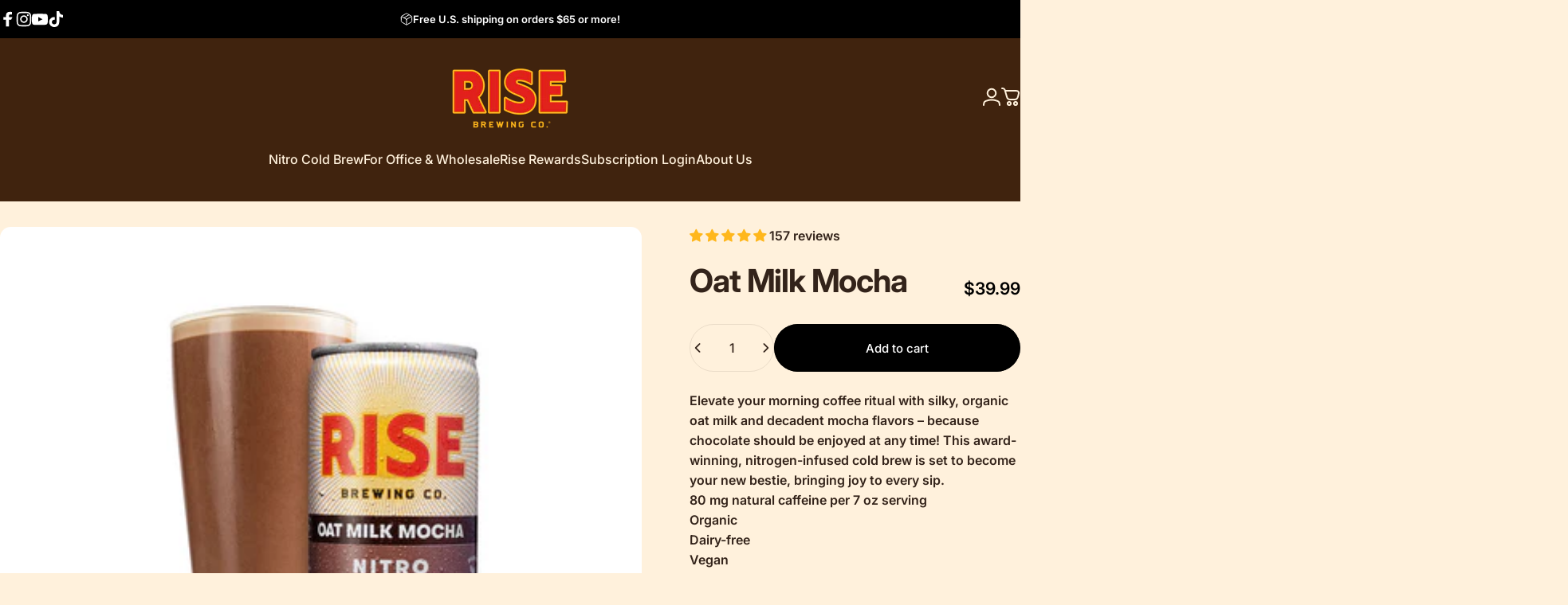

--- FILE ---
content_type: text/javascript
request_url: https://cdn.shopify.com/extensions/019c1120-88b6-7996-9d2d-8468f0773bdf/rivo-727/assets/ba_rivo_profile.js
body_size: 55523
content:
!function(){"use strict";function e(){}function t(e){return e()}function o(e){e.forEach(t)}function i(t){if(null==t)return e;for(var o=arguments.length,i=new Array(o>1?o-1:0),r=1;r<o;r++)i[r-1]=arguments[r];var n=t.subscribe.apply(t,i);return n.unsubscribe?function(){return n.unsubscribe()}:n}function r(e){var t;return i(e,(function(e){return t=e}))(),t}new Set,new Map;function n(e,t){(null==t||t>e.length)&&(t=e.length);for(var o=0,i=Array(t);o<t;o++)i[o]=e[o];return i}new Set,new Set,"undefined"!=typeof window?window:"undefined"!=typeof globalThis?globalThis:global,new Set([].concat(["allowfullscreen","allowpaymentrequest","async","autofocus","autoplay","checked","controls","default","defer","disabled","formnovalidate","hidden","inert","ismap","loop","multiple","muted","nomodule","novalidate","open","playsinline","readonly","required","reversed","selected"])),"function"==typeof HTMLElement&&HTMLElement;var a=[];function s(t){var o,i=arguments.length>1&&void 0!==arguments[1]?arguments[1]:e,r=new Set;function s(e){if(function(e,t){return e!=e?t==t:e!==t||e&&"object"==typeof e||"function"==typeof e}(t,e)&&(t=e,o)){var i,s=!a.length,l=function(e,t){var o="undefined"!=typeof Symbol&&e[Symbol.iterator]||e["@@iterator"];if(!o){if(Array.isArray(e)||(o=function(e,t){if(e){if("string"==typeof e)return n(e,t);var o={}.toString.call(e).slice(8,-1);return"Object"===o&&e.constructor&&(o=e.constructor.name),"Map"===o||"Set"===o?Array.from(e):"Arguments"===o||/^(?:Ui|I)nt(?:8|16|32)(?:Clamped)?Array$/.test(o)?n(e,t):void 0}}(e))||t&&e&&"number"==typeof e.length){o&&(e=o);var i=0,r=function(){};return{s:r,n:function(){return i>=e.length?{done:!0}:{done:!1,value:e[i++]}},e:function(e){throw e},f:r}}throw new TypeError("Invalid attempt to iterate non-iterable instance.\nIn order to be iterable, non-array objects must have a [Symbol.iterator]() method.")}var a,s=!0,l=!1;return{s:function(){o=o.call(e)},n:function(){var e=o.next();return s=e.done,e},e:function(e){l=!0,a=e},f:function(){try{s||null==o.return||o.return()}finally{if(l)throw a}}}}(r);try{for(l.s();!(i=l.n()).done;){var c=i.value;c[1](),a.push(c,t)}}catch(e){l.e(e)}finally{l.f()}if(s){for(var d=0;d<a.length;d+=2)a[d][0](a[d+1]);a.length=0}}}return{set:s,update:function(e){s(e(t))},subscribe:function(n){var a=[n,arguments.length>1&&void 0!==arguments[1]?arguments[1]:e];return r.add(a),1===r.size&&(o=i(s)||e),n(t),function(){r.delete(a),0===r.size&&o&&(o(),o=null)}}}}function l(t,r,n){var a=!Array.isArray(t),l=a?[t]:t,c=r.length<2;return{subscribe:s(n,(function(t){var n=!1,s=[],d=0,v=e,_=function(){if(!d){v();var o=r(a?s[0]:s,t);c?t(o):v="function"==typeof o?o:e}},u=l.map((function(e,t){return i(e,(function(e){s[t]=e,d&=~(1<<t),n&&_()}),(function(){d|=1<<t}))}));return n=!0,_(),function(){o(u),v(),n=!1}})).subscribe}}function c(e,t,o,i){var n,a,s=!1,c="withOld"in o,d=l(e,((e,o)=>{if(n=o,c&&(a=e),!s){let i=t(e,o);if(!(t.length<2))return i;o(i)}s=!1}),i),v=!Array.isArray(e),_=t=>{v?(s=!0,e.set(t)):t.forEach(((t,o)=>{s=!0,e[o].set(t)})),s=!1};c&&(o=o.withOld);var u=o.length>=(c?3:2),p=null,f=!1;function m(e){var t,i,s,l;if(f)return l=e(r(d)),void n(l);var v=d.subscribe((e=>{f?t?i=!0:t=!0:s=e}));l=e(s),f=!0,n(l),v(),f=!1,i&&(l=r(d)),t&&function(e){if(p&&(p(),p=null),c)var t=o(e,a,_);else t=o(e,_);u?"function"==typeof t&&(p=t):_(t)}(l)}return{subscribe:d.subscribe,set(e){m((()=>e))},update:m}}function d(e,t){if(Array.isArray(t)){let o=t.concat();return c(e,(e=>{for(let t=0;t<o.length;++t)e=e[o[t]];return e}),{withOld(e,t){let i=t;for(let e=0;e<o.length-1;++e)i=i[o[e]];return i[o[o.length-1]]=e,t}})}return c(e,(e=>e[t]),{withOld(e,o){return o[t]=e,o}})}function v(e,t){var o=Object.keys(e);if(Object.getOwnPropertySymbols){var i=Object.getOwnPropertySymbols(e);t&&(i=i.filter((function(t){return Object.getOwnPropertyDescriptor(e,t).enumerable}))),o.push.apply(o,i)}return o}function _(e){for(var t=1;t<arguments.length;t++){var o=null!=arguments[t]?arguments[t]:{};t%2?v(Object(o),!0).forEach((function(t){u(e,t,o[t])})):Object.getOwnPropertyDescriptors?Object.defineProperties(e,Object.getOwnPropertyDescriptors(o)):v(Object(o)).forEach((function(t){Object.defineProperty(e,t,Object.getOwnPropertyDescriptor(o,t))}))}return e}function u(e,t,o){return(t=function(e){var t=function(e,t){if("object"!=typeof e||!e)return e;var o=e[Symbol.toPrimitive];if(void 0!==o){var i=o.call(e,"string");if("object"!=typeof i)return i;throw new TypeError("@@toPrimitive must return a primitive value.")}return String(e)}(e);return"symbol"==typeof t?t:t+""}(t))in e?Object.defineProperty(e,t,{value:o,enumerable:!0,configurable:!0,writable:!0}):e[t]=o,e}function p(e){return new Proxy(e,{get(e,t,o){const i=r(e),n=Reflect.get(i,t);return n instanceof Function?function(...e){return n.apply(this===o?i:this,e)}:n},set(e,t,o,i){let r;return e.update((e=>{const i=_({},e);return r=Reflect.set(i,t,o),i})),r},has(e,t){return Reflect.has(r(e),t)},ownKeys(e){return Reflect.ownKeys(r(e))},defineProperty(e,t,o){let i;return e.update((e=>{const r=_({},e);return i=Reflect.defineProperty(r,t,o),r})),i},deleteProperty(e,t){let o;return t in r(e)&&(e.update((e=>{const i=_({},e);return o=Reflect.deleteProperty(i,t),i})),o)},getOwnPropertyDescriptor(e,t){return Object.getOwnPropertyDescriptor(r(e),t)},getPrototypeOf(e){return Reflect.getPrototypeOf(r(e))},setPrototypeOf(e,t){return Reflect.setPrototypeOf(e,t)},isExtensible(e){return Reflect.isExtensible(r(e))},preventExtensions(e){return Reflect.preventExtensions(e)},apply(e,t,o){return Reflect.apply(r(e),t,o)},construct(e,t,o){return Reflect.construct(r(e),t,o)}})}let f;try{f=(window.Cypress?window:window.parent).Rivo}catch(e){console.error(e),f=window.Rivo}const m=s(f),h=p(m),g=d(m,"loy_config"),w=p(g);function x(e,t){(null==t||t>e.length)&&(t=e.length);for(var o=0,i=Array(t);o<t;o++)i[o]=e[o];return i}function b(e,t){t||(t=window.location.href),e=e.replace(/[\[\]]/g,"\\$&");let o=new RegExp("[?&]"+e+"(=([^&#]*)|&|#|$)").exec(t);return o?o[2]?decodeURIComponent(o[2].replace(/\+/g," ")):"":null}function y(e,t=0,o=!1){if(void 0===e||null==e)return"";if("string"==typeof e&&0==e.length)return"";var i=h.global_config.base_money_format||h.common.shop.money_format,r=/\{\{\s*(\w+)\s*\}\}0?/;function n(e,t){return void 0===e?t:e}var a=e<0;function s(e,t,o,i,r){if(t=n(t,2),o=n(o,","),i=n(i,"."),isNaN(e)||null==e)return 0;var a=(e=Math.abs(e)).toString().split("."),s=a[0].replace(/(\d)(?=(\d\d\d)+(?!\d))/g,"$1"+o),l=a[1]||"";return r||l?s+i+(l=(l+"00").slice(0,t)):s}var l="";switch(i.match(r)[1]){case"amount":case"amount_no_decimals":l=s(e,t,",",".",o);break;case"amount_with_comma_separator":case"amount_no_decimals_with_comma_separator":default:l=s(e,t,".",",");break;case"amount_no_decimals_with_space_separator":l=s(e,t,"."," ");break;case"amount_with_space_separator":case"amount_with_period_and_space_separator":l=s(e,t," ",".");break;case"amount_with_apostrophe_separator":l=s(e,t,".","'")}return(a?"- ":"")+i.replace(r,l)}function $(e,t,o=2,i=!1){const r={USD:"$",EUR:"€",JPY:"¥",GBP:"£",AUD:"$",CAD:"$",CHF:"Fr",CNY:"¥",HKD:"HK$",NZD:"$",SEK:"kr",KRW:"₩",SGD:"$",NOK:"kr",MXN:"$",INR:"₹",RUB:"₽",ZAR:"R",TRY:"₺",BRL:"R$",TWD:"NT$",DKK:"kr",PLN:"zł",THB:"฿",IDR:"Rp"}[t]||t,n=Number(e);if(isNaN(n))throw new Error("Invalid price format");let a;return a=i||n%1!=0?n.toFixed(o):Math.floor(n).toString(),`${r}${a} ${t}`}function k(e,t={}){if(!e)return;const o=new Function(...Object.keys(t),`"use strict";\n    try {\n      ${e}\n    } catch (error) {\n      console.error('Error executing custom JavaScript:', error);\n    }`);try{return o.apply(null,Object.values(t))}catch(e){console.error("Error executing custom JavaScript:",e)}}function P(e){document.dispatchEvent(new CustomEvent("rivo-accounts:shopify:login",{detail:{customerId:e.customer?.id||e.customer?.remote_id}}));try{const t=e.customer?.account_activated_at||e.customer?.loyalty_status_last_changed_at;if(e.customer&&t&&new Date(t).getTime()>=Date.now()-6e5){const e=window.Rivo.loy_config.surveys.find((e=>e.active&&"account_creation"===e.display_type)),t=localStorage.getItem("rivo_account_creation_survey_seen_at");if(e&&!t){const t=e.survey_questions.find((e=>!RivoProfileAlpine.store("rivo_completed_preference_ids").ids.includes(e.preference_question_id)))?.id;t&&localStorage.setItem("rivo_account_creation_survey_needed",`${e.handle}--${t}`)}}e.customer&&window.baMet&&window.baMet.register("sync_customer",{},"ba")}catch(e){console.log("error handling surveys on login",e)}b("rivo_post_sign_in_redirect_url")?window.location.href=decodeURIComponent(b("rivo_post_sign_in_redirect_url")):e.reload||window.Rivo.loy_config?.account_widget_settings?.reload_after_login?window.location.reload(!0):(window.Rivo.loy_config?.account_widget_settings?.post_login_reload_paths?.length>0&&window.Rivo.loy_config.account_widget_settings.post_login_reload_paths.forEach((e=>{window.location.pathname.includes(e)&&(window.Rivo.loy_config.account_widget_settings.post_login_reload_path_redirect_url?window.location.href=window.Rivo.loy_config.account_widget_settings.post_login_reload_path_redirect_url:window.location.reload(!0))})),e.customer&&function(e,t=!1){if(t){const e=document.getElementById("rivo-profile-main");e&&e.insertAdjacentHTML("beforeend","<div class='rivo-full-page-overlay'><div class='rivo-full-page-spinner'></div></div>")}const o=()=>{const t=RivoProfileAlpine.store("rivo_orders");if(t?.length){const e=t.filter((e=>new Date(e.created_at)>=new Date(Date.now()-2592e6))).sort(((e,t)=>new Date(t.created_at)-new Date(e.created_at)))[0];e&&RivoProfileAlpine.store("rivo_latest_order",e)}if(RivoProfileAlpine.store("rivo_profile_customer",e.customer),window.Rivo.common.customer=e.customer,Object.assign(window.Rivo.account_profile,{visitor_token:window.Rivo.visitor_token,customer_id:e.customer.id,last_updated_at:Date.now()}),localStorage.setItem("rivo_account_profile",JSON.stringify(window.Rivo.account_profile)),RivoProfileAlpine.store("rivo_aw_settings")?.saved_cart_enabled&&window.RivoAPI.saved_cart_items("db").then((e=>{RivoProfileAlpine.store("rivo_saved_cart_items",e.products)})),localStorage.getItem("rivo_account_creation_survey_needed")){const e=function(e,t){return function(e){if(Array.isArray(e))return e}(e)||function(e,t){var o=null==e?null:"undefined"!=typeof Symbol&&e[Symbol.iterator]||e["@@iterator"];if(null!=o){var i,r,n,a,s=[],l=!0,c=!1;try{if(n=(o=o.call(e)).next,0===t){if(Object(o)!==o)return;l=!1}else for(;!(l=(i=n.call(o)).done)&&(s.push(i.value),s.length!==t);l=!0);}catch(e){c=!0,r=e}finally{try{if(!l&&null!=o.return&&(a=o.return(),Object(a)!==a))return}finally{if(c)throw r}}return s}}(e,t)||function(e,t){if(e){if("string"==typeof e)return x(e,t);var o={}.toString.call(e).slice(8,-1);return"Object"===o&&e.constructor&&(o=e.constructor.name),"Map"===o||"Set"===o?Array.from(e):"Arguments"===o||/^(?:Ui|I)nt(?:8|16|32)(?:Clamped)?Array$/.test(o)?x(e,t):void 0}}(e,t)||function(){throw new TypeError("Invalid attempt to destructure non-iterable instance.\nIn order to be iterable, non-array objects must have a [Symbol.iterator]() method.")}()}(localStorage.getItem("rivo_account_creation_survey_needed").split("--"),2),t=e[0],o=e[1];return localStorage.removeItem("rivo_account_creation_survey_needed"),void(window.location.hash=`rivo-survey--${t}--${o}`)}};!RivoProfileAlpine.store("rivo_orders")&&e.customer?.orders_count>0&&window.Rivo.loy_config.load_orders_on_login_enabled?window.RivoAPI.orders("loggedin").then((function(e){RivoProfileAlpine.store("rivo_orders",e.orders),o()})):o(),t&&document.querySelector(".rivo-full-page-overlay")?.remove(),RivoProfileAlpine.store("rivo_aw_settings")?.post_sign_in_javascript&&k(RivoProfileAlpine.store("rivo_aw_settings").post_sign_in_javascript,{Alpine:RivoProfileAlpine,store:RivoProfileAlpine.store}),["rivo-order-details","rivo-profile","rivo-favorites","rivo-update-payment-method","rivo-manage-membership","rivo-add-shipping-address"].some((e=>window.location.hash.includes(e)))&&setTimeout((()=>{window.dispatchEvent(new HashChangeEvent("hashchange"))}),1500),setTimeout((()=>{document.querySelector(".rivo-full-page-overlay")?.remove()}),2e3)}(e))}var A,R,S;function C(e,t){return function(e){if(Array.isArray(e))return e}(e)||function(e,t){var o=null==e?null:"undefined"!=typeof Symbol&&e[Symbol.iterator]||e["@@iterator"];if(null!=o){var i,r,n,a,s=[],l=!0,c=!1;try{if(n=(o=o.call(e)).next,0===t){if(Object(o)!==o)return;l=!1}else for(;!(l=(i=n.call(o)).done)&&(s.push(i.value),s.length!==t);l=!0);}catch(e){c=!0,r=e}finally{try{if(!l&&null!=o.return&&(a=o.return(),Object(a)!==a))return}finally{if(c)throw r}}return s}}(e,t)||function(e,t){if(e){if("string"==typeof e)return E(e,t);var o={}.toString.call(e).slice(8,-1);return"Object"===o&&e.constructor&&(o=e.constructor.name),"Map"===o||"Set"===o?Array.from(e):"Arguments"===o||/^(?:Ui|I)nt(?:8|16|32)(?:Clamped)?Array$/.test(o)?E(e,t):void 0}}(e,t)||function(){throw new TypeError("Invalid attempt to destructure non-iterable instance.\nIn order to be iterable, non-array objects must have a [Symbol.iterator]() method.")}()}function E(e,t){(null==t||t>e.length)&&(t=e.length);for(var o=0,i=Array(t);o<t;o++)i[o]=e[o];return i}l(m,(e=>e.common.shop.money_format||"{{amount_with_comma_separator}}$")),d(g,"ways_to_earn"),d(g,"referral_rewards"),d(g,"vip_tiers"),d(m,["common","customer"]),s(),s(),s(),s([]),d(g,"rewards"),s(),s({bottom:void 0}),s(),A={},window.addEventListener("click",(function(e){for(var t=e.target;t&&t.dataset&&!t.dataset.action;)t=t.parentNode;if(t&&t.dataset&&t.dataset.action&&A[t.dataset.action]){e.stopPropagation(),e.preventDefault();var o=t.dataset.data;return o=o?o.split(",").map((function(e){try{return JSON.parse(e)}catch(t){return e}})):[],o.unshift(e),A[t.dataset.action].apply(void 0,o),!1}}),!0),R={},S={on:function(e,t){if("object"!=typeof e)S._has_clb(e,t)||(R[e]||(R[e]=[]),R[e].push(t));else for(var o in e)S.on(o,e[o])},_has_clb:function(e,t){return!!R[e]&&-1!==R[e].indexOf(t)},once:function(e,t){if("object"!=typeof e)t.once=!0,S.on(e,t);else for(var o in e)S.once(o,e[o])},emit:function(e,t){t||(t=[]),R[e]&&R[e].forEach((function(o){o.apply(void 0,t),o.once&&S.remove(e,o)}))},remove:function(e,t){if("object"!=typeof e){if(R[e]){var o=R[e].indexOf(t);-1!==o&&R[e].splice(o,1)}}else for(var i in e)S.remove(i,e[i])}};class L{constructor({$appConfig:e=w,includeShopParamOnRequests:t=!1}={}){this.includeShopParamOnRequests=t,this.$appConfig=e}url(e,t,o={}){const i=new URL(this.$appConfig.api_endpoint,window.location.href);/\/$/.test(i.pathname)||(i.pathname+="/");const r=new URL(t,i);if(this.includeShopParamOnRequests&&r.searchParams.set("shop",h.common.shop.permanent_domain),window.Shopify?.designMode&&(console.log("DesignMode",window.location.href),r.searchParams.set("oseid",window.location.href.split("oseid=")[1])),"GET"===e){r.pathname+=".json";for(const e of Object.entries(o)){var n=C(e,2);const t=n[0],o=n[1];r.searchParams.set(t,o)}}return window.Rivo?.global_config?.fetch_url_to_string?r.toString():r}async request(e,t,o={}){const i=this.url(...arguments),r={"Content-Type":"application/json"};let n;["POST","PUT"].includes(e)&&(n=window.parent.Rivo?.preview_mode?JSON.stringify({}):JSON.stringify(o));try{const t=await fetch(i,{method:e,headers:r,body:n});return 200!==t.status?(console.error(`API response status is ${t.status}`),{}):t.json()}catch(e){return console.error(e),{}}}async requestWithFormData(e,t,o={}){const i=this.url(...arguments),r=new FormData;for(const e in o){const t=o[e];t&&r.append(e,t)}try{const t=await fetch(i,{method:e,body:r});return 200!==t.status?(console.error(`API response status is ${t.status}`),{}):t.json()}catch(e){return console.error(e),{}}}}function I(e){e&&window.parent.postMessage({msg_action:"event.points_update",msg_options:{points_tally:e}})}function q(e){return function(e){if(Array.isArray(e))return T(e)}(e)||function(e){if("undefined"!=typeof Symbol&&Symbol.iterator in Object(e))return Array.from(e)}(e)||function(e,t){if(e){if("string"==typeof e)return T(e,t);var o=Object.prototype.toString.call(e).slice(8,-1);return"Object"===o&&e.constructor&&(o=e.constructor.name),"Map"===o||"Set"===o?Array.from(e):"Arguments"===o||/^(?:Ui|I)nt(?:8|16|32)(?:Clamped)?Array$/.test(o)?T(e,t):void 0}}(e)||function(){throw new TypeError("Invalid attempt to spread non-iterable instance.\nIn order to be iterable, non-array objects must have a [Symbol.iterator]() method.")}()}function T(e,t){(null==t||t>e.length)&&(t=e.length);for(var o=0,i=new Array(t);o<t;o++)i[o]=e[o];return i}var M,O,j,F,B,N=(M=["a[href]","area[href]",'input:not([disabled]):not([type="hidden"]):not([aria-hidden])',"select:not([disabled]):not([aria-hidden])","textarea:not([disabled]):not([aria-hidden])","button:not([disabled]):not([aria-hidden])","iframe","object","embed","[contenteditable]",'[tabindex]:not([tabindex^="-"])'],O=function(){function e(t){var o=t.targetModal,i=t.triggers,r=void 0===i?[]:i,n=t.onShow,a=void 0===n?function(){}:n,s=t.onClose,l=void 0===s?function(){}:s,c=t.openTrigger,d=void 0===c?"data-micromodal-trigger":c,v=t.closeTrigger,_=void 0===v?"data-micromodal-close":v,u=t.openClass,p=void 0===u?"is-open":u,f=t.disableScroll,m=void 0!==f&&f,h=t.disableFocus,g=void 0!==h&&h,w=t.awaitCloseAnimation,x=void 0!==w&&w,b=t.awaitOpenAnimation,y=void 0!==b&&b,$=t.debugMode,k=void 0!==$&&$;!function(e,t){if(!(e instanceof t))throw new TypeError("Cannot call a class as a function")}(this,e),this.modal=document.getElementById(o),this.config={debugMode:k,disableScroll:m,openTrigger:d,closeTrigger:_,openClass:p,onShow:a,onClose:l,awaitCloseAnimation:x,awaitOpenAnimation:y,disableFocus:g},r.length>0&&this.registerTriggers.apply(this,q(r)),this.onClick=this.onClick.bind(this),this.onKeydown=this.onKeydown.bind(this)}var t;return(t=[{key:"registerTriggers",value:function(){for(var e=this,t=arguments.length,o=new Array(t),i=0;i<t;i++)o[i]=arguments[i];o.filter(Boolean).forEach((function(t){t.addEventListener("click",(function(t){return e.showModal(t)}))}))}},{key:"showModal",value:function(){var e=this,t=arguments.length>0&&void 0!==arguments[0]?arguments[0]:null;this.activeElement=document.activeElement,this.modal.setAttribute("aria-hidden","false"),this.modal.classList.add(this.config.openClass),this.scrollBehaviour("disable"),this.addEventListeners(),this.config.awaitOpenAnimation?this.modal.addEventListener("animationend",(function t(){e.modal.removeEventListener("animationend",t,!1),e.setFocusToFirstNode()}),!1):this.setFocusToFirstNode(),this.config.onShow(this.modal,this.activeElement,t)}},{key:"closeModal",value:function(){var e=arguments.length>0&&void 0!==arguments[0]?arguments[0]:null,t=this.modal;if(this.modal.setAttribute("aria-hidden","true"),this.removeEventListeners(),this.scrollBehaviour("enable"),this.activeElement&&this.activeElement.focus&&this.activeElement.focus(),this.config.onClose(this.modal,this.activeElement,e),this.config.awaitCloseAnimation){var o=this.config.openClass;this.modal.addEventListener("animationend",(function e(){t.classList.remove(o),t.removeEventListener("animationend",e,!1)}),!1)}else t.classList.remove(this.config.openClass)}},{key:"closeModalById",value:function(e){this.modal=document.getElementById(e),this.modal&&this.closeModal()}},{key:"scrollBehaviour",value:function(e){if(this.config.disableScroll){var t=document.querySelector("body");switch(e){case"enable":Object.assign(t.style,{overflow:""});break;case"disable":Object.assign(t.style,{overflow:"hidden"})}}}},{key:"addEventListeners",value:function(){this.modal.addEventListener("touchstart",this.onClick),this.modal.addEventListener("click",this.onClick),document.addEventListener("keydown",this.onKeydown)}},{key:"removeEventListeners",value:function(){this.modal.removeEventListener("touchstart",this.onClick),this.modal.removeEventListener("click",this.onClick),document.removeEventListener("keydown",this.onKeydown)}},{key:"onClick",value:function(e){(e.target.hasAttribute(this.config.closeTrigger)||e.target.parentNode.hasAttribute(this.config.closeTrigger))&&(e.preventDefault(),e.stopPropagation(),this.closeModal(e))}},{key:"onKeydown",value:function(e){27===e.keyCode&&this.closeModal(e),9===e.keyCode&&this.retainFocus(e)}},{key:"getFocusableNodes",value:function(){var e=this.modal.querySelectorAll(M);return Array.apply(void 0,q(e))}},{key:"setFocusToFirstNode",value:function(){var e=this;if(!this.config.disableFocus){var t=this.getFocusableNodes();if(0!==t.length){var o=t.filter((function(t){return!t.hasAttribute(e.config.closeTrigger)}));o.length>0&&o[0].focus(),0===o.length&&t[0].focus()}}}},{key:"retainFocus",value:function(e){var t=this.getFocusableNodes();if(0!==t.length)if(t=t.filter((function(e){return null!==e.offsetParent})),this.modal.contains(document.activeElement)){var o=t.indexOf(document.activeElement);e.shiftKey&&0===o&&(t[t.length-1].focus(),e.preventDefault()),!e.shiftKey&&t.length>0&&o===t.length-1&&(t[0].focus(),e.preventDefault())}else t[0].focus()}}])&&function(e,t){for(var o=0;o<t.length;o++){var i=t[o];i.enumerable=i.enumerable||!1,i.configurable=!0,"value"in i&&(i.writable=!0),Object.defineProperty(e,i.key,i)}}(e.prototype,t),e}(),j=null,F=function(e){if(!document.getElementById(e))return console.warn("MicroModal: ❗Seems like you have missed %c'".concat(e,"'"),"background-color: #f8f9fa;color: #50596c;font-weight: bold;","ID somewhere in your code. Refer example below to resolve it."),console.warn("%cExample:","background-color: #f8f9fa;color: #50596c;font-weight: bold;",'<div class="modal" id="'.concat(e,'"></div>')),!1},B=function(e,t){if(function(e){e.length<=0&&(console.warn("MicroModal: ❗Please specify at least one %c'micromodal-trigger'","background-color: #f8f9fa;color: #50596c;font-weight: bold;","data attribute."),console.warn("%cExample:","background-color: #f8f9fa;color: #50596c;font-weight: bold;",'<a href="#" data-micromodal-trigger="my-modal"></a>'))}(e),!t)return!0;for(var o in t)F(o);return!0},{init:function(e){var t=Object.assign({},{openTrigger:"data-micromodal-trigger"},e),o=q(document.querySelectorAll("[".concat(t.openTrigger,"]"))),i=function(e,t){var o=[];return e.forEach((function(e){var i=e.attributes[t].value;void 0===o[i]&&(o[i]=[]),o[i].push(e)})),o}(o,t.openTrigger);if(!0!==t.debugMode||!1!==B(o,i))for(var r in i){var n=i[r];t.targetModal=r,t.triggers=q(n),j=new O(t)}},show:function(e,t){var o=t||{};o.targetModal=e,!0===o.debugMode&&!1===F(e)||(j&&j.removeEventListeners(),(j=new O(o)).showModal())},close:function(e){e?j.closeModalById(e):j.closeModal()}});"undefined"!=typeof window&&(window.MicroModal=N);var D,z,U,V,G=N,H=!1,J=!1,W=[],K=-1;function Z(e){let t=W.indexOf(e);-1!==t&&t>K&&W.splice(t,1)}function Q(){H=!1,J=!0;for(let e=0;e<W.length;e++)W[e](),K=e;W.length=0,K=-1,J=!1}var Y=!0;function X(e){z=e}function ee(e,t){let o,i=!0,r=z((()=>{let r=e();JSON.stringify(r),i?o=r:queueMicrotask((()=>{t(r,o),o=r})),i=!1}));return()=>U(r)}var te=[],oe=[],ie=[];function re(e,t){"function"==typeof t?(e._x_cleanups||(e._x_cleanups=[]),e._x_cleanups.push(t)):(t=e,oe.push(t))}function ne(e){te.push(e)}function ae(e,t,o){e._x_attributeCleanups||(e._x_attributeCleanups={}),e._x_attributeCleanups[t]||(e._x_attributeCleanups[t]=[]),e._x_attributeCleanups[t].push(o)}function se(e,t){e._x_attributeCleanups&&Object.entries(e._x_attributeCleanups).forEach((([o,i])=>{(void 0===t||t.includes(o))&&(i.forEach((e=>e())),delete e._x_attributeCleanups[o])}))}var le=new MutationObserver(me),ce=!1;function de(){le.observe(document,{subtree:!0,childList:!0,attributes:!0,attributeOldValue:!0}),ce=!0}function ve(){!function(){let e=le.takeRecords();_e.push((()=>e.length>0&&me(e)));let t=_e.length;queueMicrotask((()=>{if(_e.length===t)for(;_e.length>0;)_e.shift()()}))}(),le.disconnect(),ce=!1}var _e=[];function ue(e){if(!ce)return e();ve();let t=e();return de(),t}var pe=!1,fe=[];function me(e){if(pe)return void(fe=fe.concat(e));let t=new Set,o=new Set,i=new Map,r=new Map;for(let n=0;n<e.length;n++)if(!e[n].target._x_ignoreMutationObserver&&("childList"===e[n].type&&(e[n].addedNodes.forEach((e=>1===e.nodeType&&t.add(e))),e[n].removedNodes.forEach((e=>1===e.nodeType&&o.add(e)))),"attributes"===e[n].type)){let t=e[n].target,o=e[n].attributeName,a=e[n].oldValue,s=()=>{i.has(t)||i.set(t,[]),i.get(t).push({name:o,value:t.getAttribute(o)})},l=()=>{r.has(t)||r.set(t,[]),r.get(t).push(o)};t.hasAttribute(o)&&null===a?s():t.hasAttribute(o)?(l(),s()):l()}r.forEach(((e,t)=>{se(t,e)})),i.forEach(((e,t)=>{te.forEach((o=>o(t,e)))}));for(let e of o)t.has(e)||oe.forEach((t=>t(e)));t.forEach((e=>{e._x_ignoreSelf=!0,e._x_ignore=!0}));for(let e of t)o.has(e)||e.isConnected&&(delete e._x_ignoreSelf,delete e._x_ignore,ie.forEach((t=>t(e))),e._x_ignore=!0,e._x_ignoreSelf=!0);t.forEach((e=>{delete e._x_ignoreSelf,delete e._x_ignore})),t=null,o=null,i=null,r=null}function he(e){return xe(we(e))}function ge(e,t,o){return e._x_dataStack=[t,...we(o||e)],()=>{e._x_dataStack=e._x_dataStack.filter((e=>e!==t))}}function we(e){return e._x_dataStack?e._x_dataStack:"function"==typeof ShadowRoot&&e instanceof ShadowRoot?we(e.host):e.parentNode?we(e.parentNode):[]}function xe(e){return new Proxy({objects:e},be)}var be={ownKeys({objects:e}){return Array.from(new Set(e.flatMap((e=>Object.keys(e)))))},has({objects:e},t){return t!=Symbol.unscopables&&e.some((e=>Object.prototype.hasOwnProperty.call(e,t)||Reflect.has(e,t)))},get({objects:e},t,o){return"toJSON"==t?ye:Reflect.get(e.find((e=>Reflect.has(e,t)))||{},t,o)},set({objects:e},t,o,i){const r=e.find((e=>Object.prototype.hasOwnProperty.call(e,t)))||e[e.length-1],n=Object.getOwnPropertyDescriptor(r,t);return n?.set&&n?.get?Reflect.set(r,t,o,i):Reflect.set(r,t,o)}};function ye(){return Reflect.ownKeys(this).reduce(((e,t)=>(e[t]=Reflect.get(this,t),e)),{})}function $e(e){let t=(o,i="")=>{Object.entries(Object.getOwnPropertyDescriptors(o)).forEach((([r,{value:n,enumerable:a}])=>{if(!1===a||void 0===n)return;if("object"==typeof n&&null!==n&&n.__v_skip)return;let s=""===i?r:`${i}.${r}`;var l;"object"==typeof n&&null!==n&&n._x_interceptor?o[r]=n.initialize(e,s,r):"object"!=typeof(l=n)||Array.isArray(l)||null===l||n===o||n instanceof Element||t(n,s)}))};return t(e)}function ke(e,t=(()=>{})){let o={initialValue:void 0,_x_interceptor:!0,initialize(t,o,i){return e(this.initialValue,(()=>function(e,t){return t.split(".").reduce(((e,t)=>e[t]),e)}(t,o)),(e=>Pe(t,o,e)),o,i)}};return t(o),e=>{if("object"==typeof e&&null!==e&&e._x_interceptor){let t=o.initialize.bind(o);o.initialize=(i,r,n)=>{let a=e.initialize(i,r,n);return o.initialValue=a,t(i,r,n)}}else o.initialValue=e;return o}}function Pe(e,t,o){if("string"==typeof t&&(t=t.split(".")),1!==t.length){if(0===t.length)throw error;return e[t[0]]||(e[t[0]]={}),Pe(e[t[0]],t.slice(1),o)}e[t[0]]=o}var Ae={};function Re(e,t){Ae[e]=t}function Se(e,t){return Object.entries(Ae).forEach((([o,i])=>{let r=null;Object.defineProperty(e,`$${o}`,{get(){return i(t,function(){if(r)return r;{let[e,o]=We(t);return r={interceptor:ke,...e},re(t,o),r}}())},enumerable:!1})})),e}function Ce(e,t,o,...i){try{return o(...i)}catch(o){Ee(o,e,t)}}function Ee(e,t,o=undefined){e=Object.assign(e??{message:"No error message given."},{el:t,expression:o}),console.warn(`Alpine Expression Error: ${e.message}\n\n${o?'Expression: "'+o+'"\n\n':""}`,t),setTimeout((()=>{throw e}),0)}var Le=!0;function Ie(e){let t=Le;Le=!1;let o=e();return Le=t,o}function qe(e,t,o={}){let i;return Te(e,t)((e=>i=e),o),i}function Te(...e){return Me(...e)}var Me=Oe;function Oe(e,t){let o={};Se(o,e);let i=[o,...we(e)],r="function"==typeof t?function(e,t){return(o=(()=>{}),{scope:i={},params:r=[]}={})=>{Fe(o,t.apply(xe([i,...e]),r))}}(i,t):function(e,t,o){let i=function(e,t){if(je[e])return je[e];let o=Object.getPrototypeOf((async function(){})).constructor,i=/^[\n\s]*if.*\(.*\)/.test(e.trim())||/^(let|const)\s/.test(e.trim())?`(async()=>{ ${e} })()`:e;let r=(()=>{try{let t=new o(["__self","scope"],`with (scope) { __self.result = ${i} }; __self.finished = true; return __self.result;`);return Object.defineProperty(t,"name",{value:`[Alpine] ${e}`}),t}catch(o){return Ee(o,t,e),Promise.resolve()}})();return je[e]=r,r}(t,o);return(r=(()=>{}),{scope:n={},params:a=[]}={})=>{i.result=void 0,i.finished=!1;let s=xe([n,...e]);if("function"==typeof i){let e=i(i,s).catch((e=>Ee(e,o,t)));i.finished?(Fe(r,i.result,s,a,o),i.result=void 0):e.then((e=>{Fe(r,e,s,a,o)})).catch((e=>Ee(e,o,t))).finally((()=>i.result=void 0))}}}(i,t,e);return Ce.bind(null,e,t,r)}var je={};function Fe(e,t,o,i,r){if(Le&&"function"==typeof t){let n=t.apply(o,i);n instanceof Promise?n.then((t=>Fe(e,t,o,i))).catch((e=>Ee(e,r,t))):e(n)}else"object"==typeof t&&t instanceof Promise?t.then((t=>e(t))):e(t)}var Be="x-";function Ne(e=""){return Be+e}var De={};function ze(e,t){return De[e]=t,{before(t){if(!De[t])return void console.warn(String.raw`Cannot find directive \`${t}\`. \`${e}\` will use the default order of execution`);const o=ot.indexOf(t);ot.splice(o>=0?o:ot.indexOf("DEFAULT"),0,e)}}}function Ue(e,t,o){if(t=Array.from(t),e._x_virtualDirectives){let o=Object.entries(e._x_virtualDirectives).map((([e,t])=>({name:e,value:t}))),i=Ve(o);o=o.map((e=>i.find((t=>t.name===e.name))?{name:`x-bind:${e.name}`,value:`"${e.value}"`}:e)),t=t.concat(o)}let i={},r=t.map(Ze(((e,t)=>i[e]=t))).filter(Xe).map(function(e,t){return({name:o,value:i})=>{let r=o.match(et()),n=o.match(/:([a-zA-Z0-9\-_:]+)/),a=o.match(/\.[^.\]]+(?=[^\]]*$)/g)||[],s=t||e[o]||o;return{type:r?r[1]:null,value:n?n[1]:null,modifiers:a.map((e=>e.replace(".",""))),expression:i,original:s}}}(i,o)).sort(it);return r.map((t=>function(e,t){let o=De[t.type]||(()=>{}),[i,r]=We(e);ae(e,t.original,r);let n=()=>{e._x_ignore||e._x_ignoreSelf||(o.inline&&o.inline(e,t,i),o=o.bind(o,e,t,i),Ge?He.get(Je).push(o):o())};return n.runCleanups=r,n}(e,t)))}function Ve(e){return Array.from(e).map(Ze()).filter((e=>!Xe(e)))}var Ge=!1,He=new Map,Je=Symbol();function We(e){let t=[],[o,i]=function(e){let t=()=>{};return[o=>{let i=z(o);return e._x_effects||(e._x_effects=new Set,e._x_runEffects=()=>{e._x_effects.forEach((e=>e()))}),e._x_effects.add(i),t=()=>{void 0!==i&&(e._x_effects.delete(i),U(i))},i},()=>{t()}]}(e);return t.push(i),[{Alpine:Xt,effect:o,cleanup:e=>t.push(e),evaluateLater:Te.bind(Te,e),evaluate:qe.bind(qe,e)},()=>t.forEach((e=>e()))]}var Ke=(e,t)=>({name:o,value:i})=>(o.startsWith(e)&&(o=o.replace(e,t)),{name:o,value:i});function Ze(e=(()=>{})){return({name:t,value:o})=>{let{name:i,value:r}=Qe.reduce(((e,t)=>t(e)),{name:t,value:o});return i!==t&&e(i,t),{name:i,value:r}}}var Qe=[];function Ye(e){Qe.push(e)}function Xe({name:e}){return et().test(e)}var et=()=>new RegExp(`^${Be}([^:^.]+)\\b`),tt="DEFAULT",ot=["ignore","ref","data","id","anchor","bind","init","for","model","modelable","transition","show","if",tt,"teleport"];function it(e,t){let o=-1===ot.indexOf(e.type)?tt:e.type,i=-1===ot.indexOf(t.type)?tt:t.type;return ot.indexOf(o)-ot.indexOf(i)}function rt(e,t,o={}){e.dispatchEvent(new CustomEvent(t,{detail:o,bubbles:!0,composed:!0,cancelable:!0}))}function nt(e,t){if("function"==typeof ShadowRoot&&e instanceof ShadowRoot)return void Array.from(e.children).forEach((e=>nt(e,t)));let o=!1;if(t(e,(()=>o=!0)),o)return;let i=e.firstElementChild;for(;i;)nt(i,t),i=i.nextElementSibling}function at(e,...t){console.warn(`Alpine Warning: ${e}`,...t)}var st=!1,lt=[],ct=[];function dt(){return lt.map((e=>e()))}function vt(){return lt.concat(ct).map((e=>e()))}function _t(e){lt.push(e)}function ut(e){ct.push(e)}function pt(e,t=!1){return ft(e,(e=>{if((t?vt():dt()).some((t=>e.matches(t))))return!0}))}function ft(e,t){if(e){if(t(e))return e;if(e._x_teleportBack&&(e=e._x_teleportBack),e.parentElement)return ft(e.parentElement,t)}}var mt=[];function ht(e,t=nt,o=(()=>{})){!function(i){Ge=!0;let r=Symbol();Je=r,He.set(r,[]);let n=()=>{for(;He.get(r).length;)He.get(r).shift()();He.delete(r)};t(e,((e,t)=>{o(e,t),mt.forEach((o=>o(e,t))),Ue(e,e.attributes).forEach((e=>e())),e._x_ignore&&t()})),Ge=!1,n()}()}function gt(e,t=nt){t(e,(e=>{se(e),function(e){if(e._x_cleanups)for(;e._x_cleanups.length;)e._x_cleanups.pop()()}(e)}))}var wt=[],xt=!1;function bt(e=(()=>{})){return queueMicrotask((()=>{xt||setTimeout((()=>{yt()}))})),new Promise((t=>{wt.push((()=>{e(),t()}))}))}function yt(){for(xt=!1;wt.length;)wt.shift()()}function $t(e,t){return Array.isArray(t)?kt(e,t.join(" ")):"object"==typeof t&&null!==t?function(e,t){let o=e=>e.split(" ").filter(Boolean),i=Object.entries(t).flatMap((([e,t])=>!!t&&o(e))).filter(Boolean),r=Object.entries(t).flatMap((([e,t])=>!t&&o(e))).filter(Boolean),n=[],a=[];return r.forEach((t=>{e.classList.contains(t)&&(e.classList.remove(t),a.push(t))})),i.forEach((t=>{e.classList.contains(t)||(e.classList.add(t),n.push(t))})),()=>{a.forEach((t=>e.classList.add(t))),n.forEach((t=>e.classList.remove(t)))}}(e,t):"function"==typeof t?$t(e,t()):kt(e,t)}function kt(e,t){return t=!0===t?t="":t||"",o=t.split(" ").filter((t=>!e.classList.contains(t))).filter(Boolean),e.classList.add(...o),()=>{e.classList.remove(...o)};var o}function Pt(e,t){return"object"==typeof t&&null!==t?function(e,t){let o={};return Object.entries(t).forEach((([t,i])=>{o[t]=e.style[t],t.startsWith("--")||(t=t.replace(/([a-z])([A-Z])/g,"$1-$2").toLowerCase()),e.style.setProperty(t,i)})),setTimeout((()=>{0===e.style.length&&e.removeAttribute("style")})),()=>{Pt(e,o)}}(e,t):function(e,t){let o=e.getAttribute("style",t);return e.setAttribute("style",t),()=>{e.setAttribute("style",o||"")}}(e,t)}function At(e,t=(()=>{})){let o=!1;return function(){o?t.apply(this,arguments):(o=!0,e.apply(this,arguments))}}function Rt(e,t,o={}){e._x_transition||(e._x_transition={enter:{during:o,start:o,end:o},leave:{during:o,start:o,end:o},in(o=(()=>{}),i=(()=>{})){Ct(e,t,{during:this.enter.during,start:this.enter.start,end:this.enter.end},o,i)},out(o=(()=>{}),i=(()=>{})){Ct(e,t,{during:this.leave.during,start:this.leave.start,end:this.leave.end},o,i)}})}function St(e){let t=e.parentNode;if(t)return t._x_hidePromise?t:St(t)}function Ct(e,t,{during:o,start:i,end:r}={},n=(()=>{}),a=(()=>{})){if(e._x_transitioning&&e._x_transitioning.cancel(),0===Object.keys(o).length&&0===Object.keys(i).length&&0===Object.keys(r).length)return n(),void a();let s,l,c;!function(e,t){let o,i,r,n=At((()=>{ue((()=>{o=!0,i||t.before(),r||(t.end(),yt()),t.after(),e.isConnected&&t.cleanup(),delete e._x_transitioning}))}));e._x_transitioning={beforeCancels:[],beforeCancel(e){this.beforeCancels.push(e)},cancel:At((function(){for(;this.beforeCancels.length;)this.beforeCancels.shift()();n()})),finish:n},ue((()=>{t.start(),t.during()})),xt=!0,requestAnimationFrame((()=>{if(o)return;let n=1e3*Number(getComputedStyle(e).transitionDuration.replace(/,.*/,"").replace("s","")),a=1e3*Number(getComputedStyle(e).transitionDelay.replace(/,.*/,"").replace("s",""));0===n&&(n=1e3*Number(getComputedStyle(e).animationDuration.replace("s",""))),ue((()=>{t.before()})),i=!0,requestAnimationFrame((()=>{o||(ue((()=>{t.end()})),yt(),setTimeout(e._x_transitioning.finish,n+a),r=!0)}))}))}(e,{start(){s=t(e,i)},during(){l=t(e,o)},before:n,end(){s(),c=t(e,r)},after:a,cleanup(){l(),c()}})}function Et(e,t,o){if(-1===e.indexOf(t))return o;const i=e[e.indexOf(t)+1];if(!i)return o;if("scale"===t&&isNaN(i))return o;if("duration"===t||"delay"===t){let e=i.match(/([0-9]+)ms/);if(e)return e[1]}return"origin"===t&&["top","right","left","center","bottom"].includes(e[e.indexOf(t)+2])?[i,e[e.indexOf(t)+2]].join(" "):i}ze("transition",((e,{value:t,modifiers:o,expression:i},{evaluate:r})=>{"function"==typeof i&&(i=r(i)),!1!==i&&(i&&"boolean"!=typeof i?function(e,t,o){Rt(e,$t,""),{enter:t=>{e._x_transition.enter.during=t},"enter-start":t=>{e._x_transition.enter.start=t},"enter-end":t=>{e._x_transition.enter.end=t},leave:t=>{e._x_transition.leave.during=t},"leave-start":t=>{e._x_transition.leave.start=t},"leave-end":t=>{e._x_transition.leave.end=t}}[o](t)}(e,i,t):function(e,t,o){Rt(e,Pt);let i=!t.includes("in")&&!t.includes("out")&&!o,r=i||t.includes("in")||["enter"].includes(o),n=i||t.includes("out")||["leave"].includes(o);t.includes("in")&&!i&&(t=t.filter(((e,o)=>o<t.indexOf("out")))),t.includes("out")&&!i&&(t=t.filter(((e,o)=>o>t.indexOf("out"))));let a=!t.includes("opacity")&&!t.includes("scale"),s=a||t.includes("opacity")?0:1,l=a||t.includes("scale")?Et(t,"scale",95)/100:1,c=Et(t,"delay",0)/1e3,d=Et(t,"origin","center"),v="opacity, transform",_=Et(t,"duration",150)/1e3,u=Et(t,"duration",75)/1e3,p="cubic-bezier(0.4, 0.0, 0.2, 1)";r&&(e._x_transition.enter.during={transformOrigin:d,transitionDelay:`${c}s`,transitionProperty:v,transitionDuration:`${_}s`,transitionTimingFunction:p},e._x_transition.enter.start={opacity:s,transform:`scale(${l})`},e._x_transition.enter.end={opacity:1,transform:"scale(1)"}),n&&(e._x_transition.leave.during={transformOrigin:d,transitionDelay:`${c}s`,transitionProperty:v,transitionDuration:`${u}s`,transitionTimingFunction:p},e._x_transition.leave.start={opacity:1,transform:"scale(1)"},e._x_transition.leave.end={opacity:s,transform:`scale(${l})`})}(e,o,t))})),window.Element.prototype._x_toggleAndCascadeWithTransitions=function(e,t,o,i){const r="visible"===document.visibilityState?requestAnimationFrame:setTimeout;let n=()=>r(o);t?e._x_transition&&(e._x_transition.enter||e._x_transition.leave)?e._x_transition.enter&&(Object.entries(e._x_transition.enter.during).length||Object.entries(e._x_transition.enter.start).length||Object.entries(e._x_transition.enter.end).length)?e._x_transition.in(o):n():e._x_transition?e._x_transition.in(o):n():(e._x_hidePromise=e._x_transition?new Promise(((t,o)=>{e._x_transition.out((()=>{}),(()=>t(i))),e._x_transitioning&&e._x_transitioning.beforeCancel((()=>o({isFromCancelledTransition:!0})))})):Promise.resolve(i),queueMicrotask((()=>{let t=St(e);t?(t._x_hideChildren||(t._x_hideChildren=[]),t._x_hideChildren.push(e)):r((()=>{let t=e=>{let o=Promise.all([e._x_hidePromise,...(e._x_hideChildren||[]).map(t)]).then((([e])=>e()));return delete e._x_hidePromise,delete e._x_hideChildren,o};t(e).catch((e=>{if(!e.isFromCancelledTransition)throw e}))}))})))};var Lt=!1;function It(e,t=(()=>{})){return(...o)=>Lt?t(...o):e(...o)}var qt=[];function Tt(e){qt.push(e)}var Mt=!1;function Ot(e){let t=z;X(((e,o)=>{let i=t(e);return U(i),()=>{}})),e(),X(t)}function jt(e,t,o,i=[]){switch(e._x_bindings||(e._x_bindings=D({})),e._x_bindings[t]=o,t=i.includes("camel")?t.toLowerCase().replace(/-(\w)/g,((e,t)=>t.toUpperCase())):t){case"value":!function(e,t){if("radio"===e.type)void 0===e.attributes.value&&(e.value=t),window.fromModel&&(e.checked="boolean"==typeof t?Nt(e.value)===t:Bt(e.value,t));else if("checkbox"===e.type)Number.isInteger(t)?e.value=t:Array.isArray(t)||"boolean"==typeof t||[null,void 0].includes(t)?Array.isArray(t)?e.checked=t.some((t=>Bt(t,e.value))):e.checked=!!t:e.value=String(t);else if("SELECT"===e.tagName)!function(e,t){const o=[].concat(t).map((e=>e+""));Array.from(e.options).forEach((e=>{e.selected=o.includes(e.value)}))}(e,t);else{if(e.value===t)return;e.value=void 0===t?"":t}}(e,o);break;case"style":!function(e,t){e._x_undoAddedStyles&&e._x_undoAddedStyles(),e._x_undoAddedStyles=Pt(e,t)}(e,o);break;case"class":!function(e,t){e._x_undoAddedClasses&&e._x_undoAddedClasses(),e._x_undoAddedClasses=$t(e,t)}(e,o);break;case"selected":case"checked":!function(e,t,o){Ft(e,t,o),function(e,t,o){e[t]!==o&&(e[t]=o)}(e,t,o)}(e,t,o);break;default:Ft(e,t,o)}}function Ft(e,t,o){[null,void 0,!1].includes(o)&&function(e){return!["aria-pressed","aria-checked","aria-expanded","aria-selected"].includes(e)}(t)?e.removeAttribute(t):(Dt(t)&&(o=t),function(e,t,o){e.getAttribute(t)!=o&&e.setAttribute(t,o)}(e,t,o))}function Bt(e,t){return e==t}function Nt(e){return!![1,"1","true","on","yes",!0].includes(e)||![0,"0","false","off","no",!1].includes(e)&&(e?Boolean(e):null)}function Dt(e){return["disabled","checked","required","readonly","open","selected","autofocus","itemscope","multiple","novalidate","allowfullscreen","allowpaymentrequest","formnovalidate","autoplay","controls","loop","muted","playsinline","default","ismap","reversed","async","defer","nomodule"].includes(e)}function zt(e,t,o){let i=e.getAttribute(t);return null===i?"function"==typeof o?o():o:""===i||(Dt(t)?!![t,"true"].includes(i):i)}function Ut(e,t){var o;return function(){var i=this,r=arguments;clearTimeout(o),o=setTimeout((function(){o=null,e.apply(i,r)}),t)}}function Vt(e,t){let o;return function(){let i=arguments;o||(e.apply(this,i),o=!0,setTimeout((()=>o=!1),t))}}function Gt({get:e,set:t},{get:o,set:i}){let r,n,a=!0,s=z((()=>{let s=e(),l=o();if(a)i(Ht(s)),a=!1;else{let e=JSON.stringify(s),o=JSON.stringify(l);e!==r?i(Ht(s)):e!==o&&t(Ht(l))}r=JSON.stringify(e()),n=JSON.stringify(o())}));return()=>{U(s)}}function Ht(e){return"object"==typeof e?JSON.parse(JSON.stringify(e)):e}var Jt={},Wt=!1,Kt={};function Zt(e,t,o){let i=[];for(;i.length;)i.pop()();let r=Object.entries(t).map((([e,t])=>({name:e,value:t}))),n=Ve(r);return r=r.map((e=>n.find((t=>t.name===e.name))?{name:`x-bind:${e.name}`,value:`"${e.value}"`}:e)),Ue(e,r,o).map((e=>{i.push(e.runCleanups),e()})),()=>{for(;i.length;)i.pop()()}}var Qt={},Yt={get reactive(){return D},get release(){return U},get effect(){return z},get raw(){return V},version:"3.13.10",flushAndStopDeferringMutations:function(){pe=!1,me(fe),fe=[]},dontAutoEvaluateFunctions:Ie,disableEffectScheduling:function(e){Y=!1,e(),Y=!0},startObservingMutations:de,stopObservingMutations:ve,setReactivityEngine:function(e){D=e.reactive,U=e.release,z=t=>e.effect(t,{scheduler:e=>{Y?function(e){var t;t=e,W.includes(t)||W.push(t),J||H||(H=!0,queueMicrotask(Q))}(e):e()}}),V=e.raw},onAttributeRemoved:ae,onAttributesAdded:ne,closestDataStack:we,skipDuringClone:It,onlyDuringClone:function(e){return(...t)=>Lt&&e(...t)},addRootSelector:_t,addInitSelector:ut,interceptClone:Tt,addScopeToNode:ge,deferMutations:function(){pe=!0},mapAttributes:Ye,evaluateLater:Te,interceptInit:function(e){mt.push(e)},setEvaluator:function(e){Me=e},mergeProxies:xe,extractProp:function(e,t,o,i=!0){if(e._x_bindings&&void 0!==e._x_bindings[t])return e._x_bindings[t];if(e._x_inlineBindings&&void 0!==e._x_inlineBindings[t]){let o=e._x_inlineBindings[t];return o.extract=i,Ie((()=>qe(e,o.expression)))}return zt(e,t,o)},findClosest:ft,onElRemoved:re,closestRoot:pt,destroyTree:gt,interceptor:ke,transition:Ct,setStyles:Pt,mutateDom:ue,directive:ze,entangle:Gt,throttle:Vt,debounce:Ut,evaluate:qe,initTree:ht,nextTick:bt,prefixed:Ne,prefix:function(e){Be=e},plugin:function(e){(Array.isArray(e)?e:[e]).forEach((e=>e(Xt)))},magic:Re,store:function(e,t){if(Wt||(Jt=D(Jt),Wt=!0),void 0===t)return Jt[e];Jt[e]=t,"object"==typeof t&&null!==t&&t.hasOwnProperty("init")&&"function"==typeof t.init&&Jt[e].init(),$e(Jt[e])},start:function(){var e;st&&at("Alpine has already been initialized on this page. Calling Alpine.start() more than once can cause problems."),st=!0,document.body||at("Unable to initialize. Trying to load Alpine before `<body>` is available. Did you forget to add `defer` in Alpine's `<script>` tag?"),rt(document,"alpine:init"),rt(document,"alpine:initializing"),de(),e=e=>ht(e,nt),ie.push(e),re((e=>gt(e))),ne(((e,t)=>{Ue(e,t).forEach((e=>e()))})),Array.from(document.querySelectorAll(vt().join(","))).filter((e=>!pt(e.parentElement,!0))).forEach((e=>{ht(e)})),rt(document,"alpine:initialized"),setTimeout((()=>{[["ui","dialog",["[x-dialog], [x-popover]"]],["anchor","anchor",["[x-anchor]"]],["sort","sort",["[x-sort]"]]].forEach((([e,t,o])=>{var i;i=t,Object.keys(De).includes(i)||o.some((t=>{if(document.querySelector(t))return at(`found "${t}", but missing ${e} plugin`),!0}))}))}))},clone:function(e,t){t._x_dataStack||(t._x_dataStack=e._x_dataStack),Lt=!0,Mt=!0,Ot((()=>{!function(e){let t=!1;ht(e,((e,o)=>{nt(e,((e,i)=>{if(t&&function(e){return dt().some((t=>e.matches(t)))}(e))return i();t=!0,o(e,i)}))}))}(t)})),Lt=!1,Mt=!1},cloneNode:function(e,t){qt.forEach((o=>o(e,t))),Lt=!0,Ot((()=>{ht(t,((e,t)=>{t(e,(()=>{}))}))})),Lt=!1},bound:function(e,t,o){return e._x_bindings&&void 0!==e._x_bindings[t]?e._x_bindings[t]:zt(e,t,o)},$data:he,watch:ee,walk:nt,data:function(e,t){Qt[e]=t},bind:function(e,t){let o="function"!=typeof t?()=>t:t;return e instanceof Element?Zt(e,o()):(Kt[e]=o,()=>{})}},Xt=Yt;function eo(e,t){const o=Object.create(null),i=e.split(",");for(let e=0;e<i.length;e++)o[i[e]]=!0;return t?e=>!!o[e.toLowerCase()]:e=>!!o[e]}var to,oo=Object.freeze({}),io=(Object.freeze([]),Object.prototype.hasOwnProperty),ro=(e,t)=>io.call(e,t),no=Array.isArray,ao=e=>"[object Map]"===vo(e),so=e=>"symbol"==typeof e,lo=e=>null!==e&&"object"==typeof e,co=Object.prototype.toString,vo=e=>co.call(e),_o=e=>vo(e).slice(8,-1),uo=e=>"string"==typeof e&&"NaN"!==e&&"-"!==e[0]&&""+parseInt(e,10)===e,po=e=>{const t=Object.create(null);return o=>t[o]||(t[o]=e(o))},fo=/-(\w)/g,mo=(po((e=>e.replace(fo,((e,t)=>t?t.toUpperCase():"")))),/\B([A-Z])/g),ho=(po((e=>e.replace(mo,"-$1").toLowerCase())),po((e=>e.charAt(0).toUpperCase()+e.slice(1)))),go=(po((e=>e?`on${ho(e)}`:"")),(e,t)=>e!==t&&(e==e||t==t)),wo=new WeakMap,xo=[],bo=Symbol("iterate"),yo=Symbol("Map key iterate"),$o=0;function ko(e){const{deps:t}=e;if(t.length){for(let o=0;o<t.length;o++)t[o].delete(e);t.length=0}}var Po=!0,Ao=[];function Ro(){const e=Ao.pop();Po=void 0===e||e}function So(e,t,o){if(!Po||void 0===to)return;let i=wo.get(e);i||wo.set(e,i=new Map);let r=i.get(o);r||i.set(o,r=new Set),r.has(to)||(r.add(to),to.deps.push(r),to.options.onTrack&&to.options.onTrack({effect:to,target:e,type:t,key:o}))}function Co(e,t,o,i,r,n){const a=wo.get(e);if(!a)return;const s=new Set,l=e=>{e&&e.forEach((e=>{(e!==to||e.allowRecurse)&&s.add(e)}))};if("clear"===t)a.forEach(l);else if("length"===o&&no(e))a.forEach(((e,t)=>{("length"===t||t>=i)&&l(e)}));else switch(void 0!==o&&l(a.get(o)),t){case"add":no(e)?uo(o)&&l(a.get("length")):(l(a.get(bo)),ao(e)&&l(a.get(yo)));break;case"delete":no(e)||(l(a.get(bo)),ao(e)&&l(a.get(yo)));break;case"set":ao(e)&&l(a.get(bo))}s.forEach((a=>{a.options.onTrigger&&a.options.onTrigger({effect:a,target:e,key:o,type:t,newValue:i,oldValue:r,oldTarget:n}),a.options.scheduler?a.options.scheduler(a):a()}))}var Eo=eo("__proto__,__v_isRef,__isVue"),Lo=new Set(Object.getOwnPropertyNames(Symbol).map((e=>Symbol[e])).filter(so)),Io=Oo(),qo=Oo(!0),To=Mo();function Mo(){const e={};return["includes","indexOf","lastIndexOf"].forEach((t=>{e[t]=function(...e){const o=mi(this);for(let e=0,t=this.length;e<t;e++)So(o,"get",e+"");const i=o[t](...e);return-1===i||!1===i?o[t](...e.map(mi)):i}})),["push","pop","shift","unshift","splice"].forEach((t=>{e[t]=function(...e){Ao.push(Po),Po=!1;const o=mi(this)[t].apply(this,e);return Ro(),o}})),e}function Oo(e=!1,t=!1){return function(o,i,r){if("__v_isReactive"===i)return!e;if("__v_isReadonly"===i)return e;if("__v_raw"===i&&r===(e?t?_i:vi:t?di:ci).get(o))return o;const n=no(o);if(!e&&n&&ro(To,i))return Reflect.get(To,i,r);const a=Reflect.get(o,i,r);return(so(i)?Lo.has(i):Eo(i))?a:(e||So(o,"get",i),t?a:hi(a)?n&&uo(i)?a:a.value:lo(a)?e?pi(a):ui(a):a)}}function jo(e=!1){return function(t,o,i,r){let n=t[o];if(!e&&(i=mi(i),n=mi(n),!no(t)&&hi(n)&&!hi(i)))return n.value=i,!0;const a=no(t)&&uo(o)?Number(o)<t.length:ro(t,o),s=Reflect.set(t,o,i,r);return t===mi(r)&&(a?go(i,n)&&Co(t,"set",o,i,n):Co(t,"add",o,i)),s}}var Fo={get:Io,set:jo(),deleteProperty:function(e,t){const o=ro(e,t),i=e[t],r=Reflect.deleteProperty(e,t);return r&&o&&Co(e,"delete",t,void 0,i),r},has:function(e,t){const o=Reflect.has(e,t);return so(t)&&Lo.has(t)||So(e,"has",t),o},ownKeys:function(e){return So(e,"iterate",no(e)?"length":bo),Reflect.ownKeys(e)}},Bo={get:qo,set(e,t){return console.warn(`Set operation on key "${String(t)}" failed: target is readonly.`,e),!0},deleteProperty(e,t){return console.warn(`Delete operation on key "${String(t)}" failed: target is readonly.`,e),!0}},No=e=>lo(e)?ui(e):e,Do=e=>lo(e)?pi(e):e,zo=e=>e,Uo=e=>Reflect.getPrototypeOf(e);function Vo(e,t,o=!1,i=!1){const r=mi(e=e.__v_raw),n=mi(t);t!==n&&!o&&So(r,"get",t),!o&&So(r,"get",n);const{has:a}=Uo(r),s=i?zo:o?Do:No;return a.call(r,t)?s(e.get(t)):a.call(r,n)?s(e.get(n)):void(e!==r&&e.get(t))}function Go(e,t=!1){const o=this.__v_raw,i=mi(o),r=mi(e);return e!==r&&!t&&So(i,"has",e),!t&&So(i,"has",r),e===r?o.has(e):o.has(e)||o.has(r)}function Ho(e,t=!1){return e=e.__v_raw,!t&&So(mi(e),"iterate",bo),Reflect.get(e,"size",e)}function Jo(e){e=mi(e);const t=mi(this);return Uo(t).has.call(t,e)||(t.add(e),Co(t,"add",e,e)),this}function Wo(e,t){t=mi(t);const o=mi(this),{has:i,get:r}=Uo(o);let n=i.call(o,e);n?li(o,i,e):(e=mi(e),n=i.call(o,e));const a=r.call(o,e);return o.set(e,t),n?go(t,a)&&Co(o,"set",e,t,a):Co(o,"add",e,t),this}function Ko(e){const t=mi(this),{has:o,get:i}=Uo(t);let r=o.call(t,e);r?li(t,o,e):(e=mi(e),r=o.call(t,e));const n=i?i.call(t,e):void 0,a=t.delete(e);return r&&Co(t,"delete",e,void 0,n),a}function Zo(){const e=mi(this),t=0!==e.size,o=ao(e)?new Map(e):new Set(e),i=e.clear();return t&&Co(e,"clear",void 0,void 0,o),i}function Qo(e,t){return function(o,i){const r=this,n=r.__v_raw,a=mi(n),s=t?zo:e?Do:No;return!e&&So(a,"iterate",bo),n.forEach(((e,t)=>o.call(i,s(e),s(t),r)))}}function Yo(e,t,o){return function(...i){const r=this.__v_raw,n=mi(r),a=ao(n),s="entries"===e||e===Symbol.iterator&&a,l="keys"===e&&a,c=r[e](...i),d=o?zo:t?Do:No;return!t&&So(n,"iterate",l?yo:bo),{next(){const{value:e,done:t}=c.next();return t?{value:e,done:t}:{value:s?[d(e[0]),d(e[1])]:d(e),done:t}},[Symbol.iterator](){return this}}}}function Xo(e){return function(...t){{const o=t[0]?`on key "${t[0]}" `:"";console.warn(`${ho(e)} operation ${o}failed: target is readonly.`,mi(this))}return"delete"!==e&&this}}function ei(){const e={get(e){return Vo(this,e)},get size(){return Ho(this)},has:Go,add:Jo,set:Wo,delete:Ko,clear:Zo,forEach:Qo(!1,!1)},t={get(e){return Vo(this,e,!1,!0)},get size(){return Ho(this)},has:Go,add:Jo,set:Wo,delete:Ko,clear:Zo,forEach:Qo(!1,!0)},o={get(e){return Vo(this,e,!0)},get size(){return Ho(this,!0)},has(e){return Go.call(this,e,!0)},add:Xo("add"),set:Xo("set"),delete:Xo("delete"),clear:Xo("clear"),forEach:Qo(!0,!1)},i={get(e){return Vo(this,e,!0,!0)},get size(){return Ho(this,!0)},has(e){return Go.call(this,e,!0)},add:Xo("add"),set:Xo("set"),delete:Xo("delete"),clear:Xo("clear"),forEach:Qo(!0,!0)};return["keys","values","entries",Symbol.iterator].forEach((r=>{e[r]=Yo(r,!1,!1),o[r]=Yo(r,!0,!1),t[r]=Yo(r,!1,!0),i[r]=Yo(r,!0,!0)})),[e,o,t,i]}var[ti,oi,ii,ri]=ei();function ni(e,t){const o=t?e?ri:ii:e?oi:ti;return(t,i,r)=>"__v_isReactive"===i?!e:"__v_isReadonly"===i?e:"__v_raw"===i?t:Reflect.get(ro(o,i)&&i in t?o:t,i,r)}var ai={get:ni(!1,!1)},si={get:ni(!0,!1)};function li(e,t,o){const i=mi(o);if(i!==o&&t.call(e,i)){const t=_o(e);console.warn(`Reactive ${t} contains both the raw and reactive versions of the same object${"Map"===t?" as keys":""}, which can lead to inconsistencies. Avoid differentiating between the raw and reactive versions of an object and only use the reactive version if possible.`)}}var ci=new WeakMap,di=new WeakMap,vi=new WeakMap,_i=new WeakMap;function ui(e){return e&&e.__v_isReadonly?e:fi(e,!1,Fo,ai,ci)}function pi(e){return fi(e,!0,Bo,si,vi)}function fi(e,t,o,i,r){if(!lo(e))return console.warn(`value cannot be made reactive: ${String(e)}`),e;if(e.__v_raw&&(!t||!e.__v_isReactive))return e;const n=r.get(e);if(n)return n;const a=(s=e).__v_skip||!Object.isExtensible(s)?0:function(e){switch(e){case"Object":case"Array":return 1;case"Map":case"Set":case"WeakMap":case"WeakSet":return 2;default:return 0}}(_o(s));var s;if(0===a)return e;const l=new Proxy(e,2===a?i:o);return r.set(e,l),l}function mi(e){return e&&mi(e.__v_raw)||e}function hi(e){return Boolean(e&&!0===e.__v_isRef)}Re("nextTick",(()=>bt)),Re("dispatch",(e=>rt.bind(rt,e))),Re("watch",((e,{evaluateLater:t,cleanup:o})=>(e,i)=>{let r=t(e),n=ee((()=>{let e;return r((t=>e=t)),e}),i);o(n)})),Re("store",(function(){return Jt})),Re("data",(e=>he(e))),Re("root",(e=>pt(e))),Re("refs",(e=>(e._x_refs_proxy||(e._x_refs_proxy=xe(function(e){let t=[];return ft(e,(e=>{e._x_refs&&t.push(e._x_refs)})),t}(e))),e._x_refs_proxy)));var gi={};function wi(e){return gi[e]||(gi[e]=0),++gi[e]}function xi(e,t,o){Re(t,(i=>at(`You can't use [$${t}] without first installing the "${e}" plugin here: https://alpinejs.dev/plugins/${o}`,i)))}Re("id",((e,{cleanup:t})=>(o,i=null)=>function(e,t,o,i){if(e._x_id||(e._x_id={}),e._x_id[t])return e._x_id[t];let r=i();return e._x_id[t]=r,o((()=>{delete e._x_id[t]})),r}(e,`${o}${i?`-${i}`:""}`,t,(()=>{let t=function(e,t){return ft(e,(e=>{if(e._x_ids&&e._x_ids[t])return!0}))}(e,o),r=t?t._x_ids[o]:wi(o);return i?`${o}-${r}-${i}`:`${o}-${r}`})))),Tt(((e,t)=>{e._x_id&&(t._x_id=e._x_id)})),Re("el",(e=>e)),xi("Focus","focus","focus"),xi("Persist","persist","persist"),ze("modelable",((e,{expression:t},{effect:o,evaluateLater:i,cleanup:r})=>{let n=i(t),a=()=>{let e;return n((t=>e=t)),e},s=i(`${t} = __placeholder`),l=e=>s((()=>{}),{scope:{__placeholder:e}}),c=a();l(c),queueMicrotask((()=>{if(!e._x_model)return;e._x_removeModelListeners.default();let t=e._x_model.get,o=e._x_model.set,i=Gt({get(){return t()},set(e){o(e)}},{get(){return a()},set(e){l(e)}});r(i)}))})),ze("teleport",((e,{modifiers:t,expression:o},{cleanup:i})=>{"template"!==e.tagName.toLowerCase()&&at("x-teleport can only be used on a <template> tag",e);let r=yi(o),n=e.content.cloneNode(!0).firstElementChild;e._x_teleport=n,n._x_teleportBack=e,e.setAttribute("data-teleport-template",!0),n.setAttribute("data-teleport-target",!0),e._x_forwardEvents&&e._x_forwardEvents.forEach((t=>{n.addEventListener(t,(t=>{t.stopPropagation(),e.dispatchEvent(new t.constructor(t.type,t))}))})),ge(n,{},e);let a=(e,t,o)=>{o.includes("prepend")?t.parentNode.insertBefore(e,t):o.includes("append")?t.parentNode.insertBefore(e,t.nextSibling):t.appendChild(e)};ue((()=>{a(n,r,t),It((()=>{ht(n),n._x_ignore=!0}))()})),e._x_teleportPutBack=()=>{let i=yi(o);ue((()=>{a(e._x_teleport,i,t)}))},i((()=>n.remove()))}));var bi=document.createElement("div");function yi(e){let t=It((()=>document.querySelector(e)),(()=>bi))();return t||at(`Cannot find x-teleport element for selector: "${e}"`),t}var $i=()=>{};function ki(e,t,o,i){let r=e,n=e=>i(e),a={},s=(e,t)=>o=>t(e,o);if(o.includes("dot")&&(t=t.replace(/-/g,".")),o.includes("camel")&&(t=t.toLowerCase().replace(/-(\w)/g,((e,t)=>t.toUpperCase()))),o.includes("passive")&&(a.passive=!0),o.includes("capture")&&(a.capture=!0),o.includes("window")&&(r=window),o.includes("document")&&(r=document),o.includes("debounce")){let e=o[o.indexOf("debounce")+1]||"invalid-wait",t=Pi(e.split("ms")[0])?Number(e.split("ms")[0]):250;n=Ut(n,t)}if(o.includes("throttle")){let e=o[o.indexOf("throttle")+1]||"invalid-wait",t=Pi(e.split("ms")[0])?Number(e.split("ms")[0]):250;n=Vt(n,t)}return o.includes("prevent")&&(n=s(n,((e,t)=>{t.preventDefault(),e(t)}))),o.includes("stop")&&(n=s(n,((e,t)=>{t.stopPropagation(),e(t)}))),o.includes("once")&&(n=s(n,((e,o)=>{e(o),r.removeEventListener(t,n,a)}))),(o.includes("away")||o.includes("outside"))&&(r=document,n=s(n,((t,o)=>{e.contains(o.target)||!1!==o.target.isConnected&&(e.offsetWidth<1&&e.offsetHeight<1||!1!==e._x_isShown&&t(o))}))),o.includes("self")&&(n=s(n,((t,o)=>{o.target===e&&t(o)}))),n=s(n,((e,i)=>{(function(e){return["keydown","keyup"].includes(e)})(t)&&function(e,t){let o=t.filter((e=>!["window","document","prevent","stop","once","capture"].includes(e)));if(o.includes("debounce")){let e=o.indexOf("debounce");o.splice(e,Pi((o[e+1]||"invalid-wait").split("ms")[0])?2:1)}if(o.includes("throttle")){let e=o.indexOf("throttle");o.splice(e,Pi((o[e+1]||"invalid-wait").split("ms")[0])?2:1)}if(0===o.length)return!1;if(1===o.length&&Ai(e.key).includes(o[0]))return!1;const i=["ctrl","shift","alt","meta","cmd","super"].filter((e=>o.includes(e)));return o=o.filter((e=>!i.includes(e))),!(i.length>0&&i.filter((t=>("cmd"!==t&&"super"!==t||(t="meta"),e[`${t}Key`]))).length===i.length&&Ai(e.key).includes(o[0]))}(i,o)||e(i)})),r.addEventListener(t,n,a),()=>{r.removeEventListener(t,n,a)}}function Pi(e){return!Array.isArray(e)&&!isNaN(e)}function Ai(e){if(!e)return[];var t;e=[" ","_"].includes(t=e)?t:t.replace(/([a-z])([A-Z])/g,"$1-$2").replace(/[_\s]/,"-").toLowerCase();let o={ctrl:"control",slash:"/",space:" ",spacebar:" ",cmd:"meta",esc:"escape",up:"arrow-up",down:"arrow-down",left:"arrow-left",right:"arrow-right",period:".",comma:",",equal:"=",minus:"-",underscore:"_"};return o[e]=e,Object.keys(o).map((t=>{if(o[t]===e)return t})).filter((e=>e))}function Ri(e,t,o,i){return ue((()=>{if(o instanceof CustomEvent&&void 0!==o.detail)return null!==o.detail&&void 0!==o.detail?o.detail:o.target.value;if("checkbox"===e.type){if(Array.isArray(i)){let e=null;return e=t.includes("number")?Si(o.target.value):t.includes("boolean")?Nt(o.target.value):o.target.value,o.target.checked?i.includes(e)?i:i.concat([e]):i.filter((t=>!(t==e)))}return o.target.checked}if("select"===e.tagName.toLowerCase()&&e.multiple)return t.includes("number")?Array.from(o.target.selectedOptions).map((e=>Si(e.value||e.text))):t.includes("boolean")?Array.from(o.target.selectedOptions).map((e=>Nt(e.value||e.text))):Array.from(o.target.selectedOptions).map((e=>e.value||e.text));{let r;return r="radio"===e.type?o.target.checked?o.target.value:i:o.target.value,t.includes("number")?Si(r):t.includes("boolean")?Nt(r):t.includes("trim")?r.trim():r}}))}function Si(e){let t=e?parseFloat(e):null;return o=t,Array.isArray(o)||isNaN(o)?e:t;var o}function Ci(e){return null!==e&&"object"==typeof e&&"function"==typeof e.get&&"function"==typeof e.set}$i.inline=(e,{modifiers:t},{cleanup:o})=>{t.includes("self")?e._x_ignoreSelf=!0:e._x_ignore=!0,o((()=>{t.includes("self")?delete e._x_ignoreSelf:delete e._x_ignore}))},ze("ignore",$i),ze("effect",It(((e,{expression:t},{effect:o})=>{o(Te(e,t))}))),ze("model",((e,{modifiers:t,expression:o},{effect:i,cleanup:r})=>{let n=e;t.includes("parent")&&(n=e.parentNode);let a,s=Te(n,o);a="string"==typeof o?Te(n,`${o} = __placeholder`):"function"==typeof o&&"string"==typeof o()?Te(n,`${o()} = __placeholder`):()=>{};let l=()=>{let e;return s((t=>e=t)),Ci(e)?e.get():e},c=e=>{let t;s((e=>t=e)),Ci(t)?t.set(e):a((()=>{}),{scope:{__placeholder:e}})};"string"==typeof o&&"radio"===e.type&&ue((()=>{e.hasAttribute("name")||e.setAttribute("name",o)}));var d="select"===e.tagName.toLowerCase()||["checkbox","radio"].includes(e.type)||t.includes("lazy")?"change":"input";let v=Lt?()=>{}:ki(e,d,t,(o=>{c(Ri(e,t,o,l()))}));if(t.includes("fill")&&([void 0,null,""].includes(l())||"checkbox"===e.type&&Array.isArray(l())||"select"===e.tagName.toLowerCase()&&e.multiple)&&c(Ri(e,t,{target:e},l())),e._x_removeModelListeners||(e._x_removeModelListeners={}),e._x_removeModelListeners.default=v,r((()=>e._x_removeModelListeners.default())),e.form){let o=ki(e.form,"reset",[],(o=>{bt((()=>e._x_model&&e._x_model.set(Ri(e,t,{target:e},l()))))}));r((()=>o()))}e._x_model={get(){return l()},set(e){c(e)}},e._x_forceModelUpdate=t=>{void 0===t&&"string"==typeof o&&o.match(/\./)&&(t=""),window.fromModel=!0,ue((()=>jt(e,"value",t))),delete window.fromModel},i((()=>{let o=l();t.includes("unintrusive")&&document.activeElement.isSameNode(e)||e._x_forceModelUpdate(o)}))})),ze("cloak",(e=>queueMicrotask((()=>ue((()=>e.removeAttribute(Ne("cloak")))))))),ut((()=>`[${Ne("init")}]`)),ze("init",It(((e,{expression:t},{evaluate:o})=>"string"==typeof t?!!t.trim()&&o(t,{},!1):o(t,{},!1)))),ze("text",((e,{expression:t},{effect:o,evaluateLater:i})=>{let r=i(t);o((()=>{r((t=>{ue((()=>{e.textContent=t}))}))}))})),ze("html",((e,{expression:t},{effect:o,evaluateLater:i})=>{let r=i(t);o((()=>{r((t=>{ue((()=>{e.innerHTML=t,e._x_ignoreSelf=!0,ht(e),delete e._x_ignoreSelf}))}))}))})),Ye(Ke(":",Ne("bind:")));var Ei=(e,{value:t,modifiers:o,expression:i,original:r},{effect:n,cleanup:a})=>{if(!t){let t={};return s=t,Object.entries(Kt).forEach((([e,t])=>{Object.defineProperty(s,e,{get(){return(...e)=>t(...e)}})})),void Te(e,i)((t=>{Zt(e,t,r)}),{scope:t})}var s;if("key"===t)return function(e,t){e._x_keyExpression=t}(e,i);if(e._x_inlineBindings&&e._x_inlineBindings[t]&&e._x_inlineBindings[t].extract)return;let l=Te(e,i);n((()=>l((r=>{void 0===r&&"string"==typeof i&&i.match(/\./)&&(r=""),ue((()=>jt(e,t,r,o)))})))),a((()=>{e._x_undoAddedClasses&&e._x_undoAddedClasses(),e._x_undoAddedStyles&&e._x_undoAddedStyles()}))};function Li(e,t,o,i){let r={};if(/^\[.*\]$/.test(e.item)&&Array.isArray(t)){let o=e.item.replace("[","").replace("]","").split(",").map((e=>e.trim()));o.forEach(((e,o)=>{r[e]=t[o]}))}else if(/^\{.*\}$/.test(e.item)&&!Array.isArray(t)&&"object"==typeof t){let o=e.item.replace("{","").replace("}","").split(",").map((e=>e.trim()));o.forEach((e=>{r[e]=t[e]}))}else r[e.item]=t;return e.index&&(r[e.index]=o),e.collection&&(r[e.collection]=i),r}function Ii(){}function qi(e,t,o){ze(t,(i=>at(`You can't use [x-${t}] without first installing the "${e}" plugin here: https://alpinejs.dev/plugins/${o}`,i)))}Ei.inline=(e,{value:t,modifiers:o,expression:i})=>{t&&(e._x_inlineBindings||(e._x_inlineBindings={}),e._x_inlineBindings[t]={expression:i,extract:!1})},ze("bind",Ei),_t((()=>`[${Ne("data")}]`)),ze("data",((e,{expression:t},{cleanup:o})=>{if(function(e){return!!Lt&&(!!Mt||e.hasAttribute("data-has-alpine-state"))}(e))return;t=""===t?"{}":t;let i={};Se(i,e);let r={};var n,a;n=r,a=i,Object.entries(Qt).forEach((([e,t])=>{Object.defineProperty(n,e,{get(){return(...e)=>t.bind(a)(...e)},enumerable:!1})}));let s=qe(e,t,{scope:r});void 0!==s&&!0!==s||(s={}),Se(s,e);let l=D(s);$e(l);let c=ge(e,l);l.init&&qe(e,l.init),o((()=>{l.destroy&&qe(e,l.destroy),c()}))})),Tt(((e,t)=>{e._x_dataStack&&(t._x_dataStack=e._x_dataStack,t.setAttribute("data-has-alpine-state",!0))})),ze("show",((e,{modifiers:t,expression:o},{effect:i})=>{let r=Te(e,o);e._x_doHide||(e._x_doHide=()=>{ue((()=>{e.style.setProperty("display","none",t.includes("important")?"important":void 0)}))}),e._x_doShow||(e._x_doShow=()=>{ue((()=>{1===e.style.length&&"none"===e.style.display?e.removeAttribute("style"):e.style.removeProperty("display")}))});let n,a=()=>{e._x_doHide(),e._x_isShown=!1},s=()=>{e._x_doShow(),e._x_isShown=!0},l=()=>setTimeout(s),c=At((e=>e?s():a()),(t=>{"function"==typeof e._x_toggleAndCascadeWithTransitions?e._x_toggleAndCascadeWithTransitions(e,t,s,a):t?l():a()})),d=!0;i((()=>r((e=>{(d||e!==n)&&(t.includes("immediate")&&(e?l():a()),c(e),n=e,d=!1)}))))})),ze("for",((e,{expression:t},{effect:o,cleanup:i})=>{let r=function(e){let t=/,([^,\}\]]*)(?:,([^,\}\]]*))?$/,o=e.match(/([\s\S]*?)\s+(?:in|of)\s+([\s\S]*)/);if(!o)return;let i={};i.items=o[2].trim();let r=o[1].replace(/^\s*\(|\)\s*$/g,"").trim(),n=r.match(t);return n?(i.item=r.replace(t,"").trim(),i.index=n[1].trim(),n[2]&&(i.collection=n[2].trim())):i.item=r,i}(t),n=Te(e,r.items),a=Te(e,e._x_keyExpression||"index");e._x_prevKeys=[],e._x_lookup={},o((()=>function(e,t,o,i){let r=e;o((o=>{var n;n=o,!Array.isArray(n)&&!isNaN(n)&&o>=0&&(o=Array.from(Array(o).keys(),(e=>e+1))),void 0===o&&(o=[]);let a=e._x_lookup,s=e._x_prevKeys,l=[],c=[];if((e=>"object"==typeof e&&!Array.isArray(e))(o))o=Object.entries(o).map((([r,n])=>{let a=Li(t,n,r,o);i((t=>{c.includes(t)&&at("Duplicate key on x-for",e),c.push(t)}),{scope:{index:r,...a}}),l.push(a)}));else for(let r=0;r<o.length;r++){let n=Li(t,o[r],r,o);i((t=>{c.includes(t)&&at("Duplicate key on x-for",e),c.push(t)}),{scope:{index:r,...n}}),l.push(n)}let d=[],v=[],_=[],u=[];for(let e=0;e<s.length;e++){let t=s[e];-1===c.indexOf(t)&&_.push(t)}s=s.filter((e=>!_.includes(e)));let p="template";for(let e=0;e<c.length;e++){let t=c[e],o=s.indexOf(t);if(-1===o)s.splice(e,0,t),d.push([p,e]);else if(o!==e){let t=s.splice(e,1)[0],i=s.splice(o-1,1)[0];s.splice(e,0,i),s.splice(o,0,t),v.push([t,i])}else u.push(t);p=t}for(let e=0;e<_.length;e++){let t=_[e];a[t]._x_effects&&a[t]._x_effects.forEach(Z),a[t].remove(),a[t]=null,delete a[t]}for(let e=0;e<v.length;e++){let[t,o]=v[e],i=a[t],n=a[o],s=document.createElement("div");ue((()=>{n||at('x-for ":key" is undefined or invalid',r,o,a),n.after(s),i.after(n),n._x_currentIfEl&&n.after(n._x_currentIfEl),s.before(i),i._x_currentIfEl&&i.after(i._x_currentIfEl),s.remove()})),n._x_refreshXForScope(l[c.indexOf(o)])}for(let e=0;e<d.length;e++){let[t,o]=d[e],i="template"===t?r:a[t];i._x_currentIfEl&&(i=i._x_currentIfEl);let n=l[o],s=c[o],v=document.importNode(r.content,!0).firstElementChild,_=D(n);ge(v,_,r),v._x_refreshXForScope=e=>{Object.entries(e).forEach((([e,t])=>{_[e]=t}))},ue((()=>{i.after(v),It((()=>ht(v)))()})),"object"==typeof s&&at("x-for key cannot be an object, it must be a string or an integer",r),a[s]=v}for(let e=0;e<u.length;e++)a[u[e]]._x_refreshXForScope(l[c.indexOf(u[e])]);r._x_prevKeys=c}))}(e,r,n,a))),i((()=>{Object.values(e._x_lookup).forEach((e=>e.remove())),delete e._x_prevKeys,delete e._x_lookup}))})),Ii.inline=(e,{expression:t},{cleanup:o})=>{let i=pt(e);i._x_refs||(i._x_refs={}),i._x_refs[t]=e,o((()=>delete i._x_refs[t]))},ze("ref",Ii),ze("if",((e,{expression:t},{effect:o,cleanup:i})=>{"template"!==e.tagName.toLowerCase()&&at("x-if can only be used on a <template> tag",e);let r=Te(e,t);o((()=>r((t=>{t?(()=>{if(e._x_currentIfEl)return e._x_currentIfEl;let t=e.content.cloneNode(!0).firstElementChild;ge(t,{},e),ue((()=>{e.after(t),It((()=>ht(t)))()})),e._x_currentIfEl=t,e._x_undoIf=()=>{nt(t,(e=>{e._x_effects&&e._x_effects.forEach(Z)})),t.remove(),delete e._x_currentIfEl}})():e._x_undoIf&&(e._x_undoIf(),delete e._x_undoIf)})))),i((()=>e._x_undoIf&&e._x_undoIf()))})),ze("id",((e,{expression:t},{evaluate:o})=>{o(t).forEach((t=>function(e,t){e._x_ids||(e._x_ids={}),e._x_ids[t]||(e._x_ids[t]=wi(t))}(e,t)))})),Tt(((e,t)=>{e._x_ids&&(t._x_ids=e._x_ids)})),Ye(Ke("@",Ne("on:"))),ze("on",It(((e,{value:t,modifiers:o,expression:i},{cleanup:r})=>{let n=i?Te(e,i):()=>{};"template"===e.tagName.toLowerCase()&&(e._x_forwardEvents||(e._x_forwardEvents=[]),e._x_forwardEvents.includes(t)||e._x_forwardEvents.push(t));let a=ki(e,t,o,(e=>{n((()=>{}),{scope:{$event:e},params:[e]})}));r((()=>a()))}))),qi("Collapse","collapse","collapse"),qi("Intersect","intersect","intersect"),qi("Focus","trap","focus"),qi("Mask","mask","mask"),Xt.setEvaluator(Oe),Xt.setReactivityEngine({reactive:ui,effect:function(e,t=oo){(function(e){return e&&!0===e._isEffect})(e)&&(e=e.raw);const o=function(e,t){const o=function(){if(!o.active)return e();if(!xo.includes(o)){ko(o);try{return Ao.push(Po),Po=!0,xo.push(o),to=o,e()}finally{xo.pop(),Ro(),to=xo[xo.length-1]}}};return o.id=$o++,o.allowRecurse=!!t.allowRecurse,o._isEffect=!0,o.active=!0,o.raw=e,o.deps=[],o.options=t,o}(e,t);return t.lazy||o(),o},release:function(e){e.active&&(ko(e),e.options.onStop&&e.options.onStop(),e.active=!1)},raw:mi});var Ti=Xt;function Mi(e,t){return null!==t.getItem(e)}function Oi(e,t){let o=t.getItem(e,t);if(void 0!==o)return JSON.parse(o)}function ji(e,t,o){o.setItem(e,JSON.stringify(t))}var Fi=function(e){let t=()=>{let t,o;try{o=localStorage}catch(e){console.error(e),console.warn("Alpine: $persist is using temporary storage since localStorage is unavailable.");let t=new Map;o={getItem:t.get.bind(t),setItem:t.set.bind(t)}}return e.interceptor(((i,r,n,a,s)=>{let l=t||`_x_${a}`,c=Mi(l,o)?Oi(l,o):i;return n(c),e.effect((()=>{let e=r();ji(l,e,o),n(e)})),c}),(e=>{e.as=o=>(t=o,e),e.using=t=>(o=t,e)}))};Object.defineProperty(e,"$persist",{get:()=>t()}),e.magic("persist",t),e.persist=(t,{get:o,set:i},r=localStorage)=>{let n=Mi(t,r)?Oi(t,r):o();i(n),e.effect((()=>{let e=o();ji(t,e,r),i(e)}))}};function Bi(e,t){var o=Object.keys(e);if(Object.getOwnPropertySymbols){var i=Object.getOwnPropertySymbols(e);t&&(i=i.filter((function(t){return Object.getOwnPropertyDescriptor(e,t).enumerable}))),o.push.apply(o,i)}return o}function Ni(e){for(var t=1;t<arguments.length;t++){var o=null!=arguments[t]?arguments[t]:{};t%2?Bi(Object(o),!0).forEach((function(t){Di(e,t,o[t])})):Object.getOwnPropertyDescriptors?Object.defineProperties(e,Object.getOwnPropertyDescriptors(o)):Bi(Object(o)).forEach((function(t){Object.defineProperty(e,t,Object.getOwnPropertyDescriptor(o,t))}))}return e}function Di(e,t,o){return(t=function(e){var t=function(e,t){if("object"!=typeof e||!e)return e;var o=e[Symbol.toPrimitive];if(void 0!==o){var i=o.call(e,"string");if("object"!=typeof i)return i;throw new TypeError("@@toPrimitive must return a primitive value.")}return String(e)}(e);return"symbol"==typeof t?t:t+""}(t))in e?Object.defineProperty(e,t,{value:o,enumerable:!0,configurable:!0,writable:!0}):e[t]=o,e}function zi(e,t){return function(e){if(Array.isArray(e))return e}(e)||function(e,t){var o=null==e?null:"undefined"!=typeof Symbol&&e[Symbol.iterator]||e["@@iterator"];if(null!=o){var i,r,n,a,s=[],l=!0,c=!1;try{if(n=(o=o.call(e)).next,0===t){if(Object(o)!==o)return;l=!1}else for(;!(l=(i=n.call(o)).done)&&(s.push(i.value),s.length!==t);l=!0);}catch(e){c=!0,r=e}finally{try{if(!l&&null!=o.return&&(a=o.return(),Object(a)!==a))return}finally{if(c)throw r}}return s}}(e,t)||function(e,t){if(e){if("string"==typeof e)return Ui(e,t);var o={}.toString.call(e).slice(8,-1);return"Object"===o&&e.constructor&&(o=e.constructor.name),"Map"===o||"Set"===o?Array.from(e):"Arguments"===o||/^(?:Ui|I)nt(?:8|16|32)(?:Clamped)?Array$/.test(o)?Ui(e,t):void 0}}(e,t)||function(){throw new TypeError("Invalid attempt to destructure non-iterable instance.\nIn order to be iterable, non-array objects must have a [Symbol.iterator]() method.")}()}function Ui(e,t){(null==t||t>e.length)&&(t=e.length);for(var o=0,i=Array(t);o<t;o++)i[o]=e[o];return i}!function(){const e=function(...e){return t=new L(...e),{url(...e){return t.url(...e)},rewards:async function(e={}){const o={per_page:e.perPage||(w.points_rewards?.length||0)+5};e.page&&(o.page=e.page),e.productId&&(o.product_id=e.productId);var i=(await t.request("GET","rewards",o)).rewards;return i||(i=[]),i.filter((function(e){return e.enabled}))},identify_customer:function(e,o={}){return e?t.request("GET",`customer/${e}`,{fields:o?.fields}).then((function(e){return e.customer})):Promise.resolve()},update_dob:function(e,o){return e&&o?t.request("PUT",`customer/${e}`,{dob:o}).then((function(e){return!(!e||!0!==e.success)})):Promise.resolve()},points_logs:function(e,o,i=25,r=null){var n={points_logs:[],metadata:{prev_page:null,next_page:null}};if(!e)return Promise.resolve(n);var a={customer_id:e,per_page:i};return o&&(a.page=o),r&&(a.override_balance_type=r),t.request("GET",`customers/${e}/points_logs`,a).then((function(e){return e||(e=n),e}))},best_reward_to_show:function(e){return e?t.request("GET",`customers/${e}/next_reward`,{}).then((function(e){return e.reward})):Promise.resolve()},referrer_opt_in:function(e,o,i){return t.request("POST","opt_in_referrer",{shop:h.common.shop.permanent_domain,email:e,first_name:o,accepts_marketing:i}).then((function(e){return e}))},send_advocate_email_stats:function(e){return t.request("POST","send_advocate_email_stats",{shop:h.common.shop.permanent_domain,email:e}).then((function(e){return e}))},referrals:function(e,o){return e?t.request("GET",`customers/${e}/referrals`,{page:o}).then((function(e){return e})):Promise.resolve()},referral_claim_visitor:function(e){return t.request("POST","claim_visitor_referral",{shop:h.common.shop.permanent_domain,visitor_token:window.Rivo?.visitor_token,referral_campaign_id:e}).then((function(e){return e}))},referral_stats:function(e){return e?t.request("GET",`customers/${e}/referral_stats`,{}).then((function(e){return e})):Promise.resolve()},referral_signup:function(e,o,i,r,n,a){return t.request("POST","referrals",{shop:h.common.shop.permanent_domain,email:e,referral_code:o,visitor_token:i,source:r,referral_campaign_id:n,accepts_marketing:a}).then((function(e){return e}))},upload_receipt:function(e,o){return e&&o?t.requestWithFormData("POST",`customers/${e}/upload_receipt`,{shop:h.common.shop.permanent_domain,file:o}).then((function(e){return e})):Promise.resolve()},upload_challenge_photo:function(e,o){return e&&o?t.requestWithFormData("POST",`customers/${e}/upload_challenge_photo`,{shop:h.common.shop.permanent_domain,file:o}).then((function(e){return e})):Promise.resolve()},referral_invite:function(e,o,i,r,n,a){return t.request("POST",`customers/${r}/referral_invitation`,{shop:h.common.shop.permanent_domain,email_recipients:e,email_subject:o,email_note:i,customer_id:r,referral_campaign_id:n,send_reminder:a}).then((function(e){return e}))},grant_social_points:function(e,o){return t.request("POST",`customers/${e}/grant_social_earnings`,{social_action:o}).then((function(e){if(e&&!0===e.success)return I(e.points_tally),e}))},grant_visit_url_points:function(e,o){return t.request("POST",`customers/${e}/grant_visit_url_points`,{url:o}).then((function(e){if(e&&!0===e.success)return I(e.points_tally),e}))},subscribe_email:function(e,o){return t.request("POST",`customers/${e}/subscribe_email`,{email:o}).then((function(e){if(e&&!0===e.success)return I(e.points_tally),e}))},points_purchases:function(e,o,i,r=250){var n={points_purchases:[],metadata:{prev_page:null,next_page:null}};if(!e)return Promise.resolve(n);var a={customer_id:e,used:o||!1,per_page:r};return i&&(a.page=i),t.request("GET","points_purchases",a).then((function(e){return e||(e=n),e}))},redeem:function(e,o,i,r){return e&&o?t.request("POST",`customers/${e}/spend_points`,{reward_name:o,points:i,credits:r}).then((function(e){if(e)return I(e.points_tally),e})):Promise.resolve()},redeem_loyalty_gift:function(e){return e?t.request("POST","customers/loggedin/redeem_loyalty_gift",{id:e}).then((function(e){return e})):Promise.resolve()},loyalty_gifts:function(){return t.request("GET","customers/loggedin/loyalty_gifts").then((function(e){return e}))},product:function(e){return t.request("GET",`products/${e}`)},products:function(e,o="db",i=null){return t.request("GET",`rivo_products?product_ids=${e.join(",")}&source=${o}&shopify_market_currency_code=${i}`)},customer_preferences:function(e){return t.request("GET",`customers/${e}/customer_preferences`)},popular_products:function(e="db",o=null){return t.request("GET",`popular_products?source=${e}&shopify_market_currency_code=${o}`)},legacy_points_balance:function(e){return t.request("GET",`customers/loggedin/legacy_points_balance?legacy_app=${e}`)},legacy_gift_card:function(e){return t.request("GET",`customers/loggedin/legacy_gift_card?legacy_app=${e}`)},legacy_membership_data:function(e){return t.request("GET",`customers/loggedin/legacy_membership_data?legacy_app=${e}`)},membership:function(){return t.request("GET","customers/loggedin/membership")},favorite_products:function(e="db",o=null){return t.request("GET",`customers/loggedin/favorite_products?source=${e}&shopify_market_currency_code=${o}`)},add_favorite_product:function(e){return t.request("POST","customers/loggedin/favorite_products",{product_id:e})},remove_favorite_product:function(e){return t.request("DELETE",`customers/loggedin/favorite_products/${e}`)},saved_cart_items:function(e="db",o=null){return t.request("GET",`customers/loggedin/saved_cart_items?source=${e}&shopify_market_currency_code=${o}`)},update_saved_cart_collection:function(e,o,i=null){return t.request("POST","customers/loggedin/saved_cart_items",{shopify_market_currency_code:i,product_ids:e,action_type:o,visitor_token:window.Rivo?.visitor_token})},favorite_collections:function(e="loggedin",o=null){if("loggedin"===e)return t.request("GET","customers/loggedin/favorite_collections");{const e=new URLSearchParams(window.location.search).get("key");return t.request("GET",`favorite_collections/${o}?key=${e}`)}},create_favorite_collection:function(e,o){return t.request("POST","customers/loggedin/favorite_collections",{product_ids:e,collection_name:o,visitor_token:window.Rivo?.visitor_token})},update_favorite_collection_products:function(e,o,i){return t.request("PUT",`customers/loggedin/favorite_collections/${o}`,{product_ids:[e],action_type:i})},preferences:function(){return t.request("GET","customers/loggedin/preferences")},orders:function(e,o=10,i=""){return e?t.request("GET",`customers/${e}/shopify_orders`,{limit:o,next_page_info:i}):Promise.resolve()},order:function(e,o){return t.request("GET",`customers/${e}/shopify_orders/${o}`)},gift_card_lookup:function(e){return t.request("GET",`gift_card_lookup/${e}`)},gift_card_code_uid:function(e){return t.request("GET",`gift_card_code_uid/${e}`)},opt_in_cashback_claim:function(){return t.request("POST","cashback_opt_ins",{visitor_token:window.Rivo?.visitor_token,visit_token:window.Rivo?.visit_token,cashback_offer:window.Rivo?.cashback_profile?.cashback_offer}).then((function(e){return e}))},order_payment_details:function(e,o){return t.request("GET",`customers/${e}/shopify_order_payment_details/${o}`)},order_tracking:function(e){return t.request("GET",`customers/loggedin/shopify_order_tracking?order_number=${e}`)},subscription_contract:function(){return t.request("GET","customers/loggedin/subscription_contract")},membership_details:function(){return t.request("GET","customers/loggedin/membership_details")},shopify_customer:function(e){return e?t.request("GET",`customers/${e}/shopify_customer`):Promise.resolve()},vip_tier:function(e){return t.request("GET",`vip_tiers/${e}`)},customer_tier:function(e){return e&&w.vip_program_enabled?t.request("GET",`customers/${e}/vip_tiers`,{}).then((function(e){return e})):Promise.resolve()},membership_logs:function(e){return e?t.request("GET",`customers/${e}/vip_memberships`,{}).then((function(e){return e})):Promise.resolve()},create_free_membership_tier_enrollment:function(){return t.request("POST","customers/loggedin/free_membership_tier_enrollments",{}).then((function(e){return e}))},cart_earnings_estimation:function(){return t.request("POST","customers/loggedin/cart_earnings_estimation",window.Rivo.common.cart).then((function(e){return e}))}};var t}({includeShopParamOnRequests:!0});window.RivoAPI=e,window.RivoProfileAlpine=Ti,RivoProfileAlpine.prefix("rivo-ax-"),RivoProfileAlpine.plugin(Fi),document.addEventListener("alpine:init",(()=>{!function(){const e=window.Rivo.loy_config.translations;RivoProfileAlpine.store("rivo_recently_viewed_product_ids",{ids:RivoProfileAlpine.$persist([]).as("rivo_recently_viewed_product_ids"),add(e){this.ids.includes(e)?(this.ids=this.ids.filter((t=>t!==e)),this.ids.unshift(e)):(this.ids.unshift(e),this.ids.length>10&&this.ids.pop())}}),RivoProfileAlpine.store("rivo_recently_viewed_collections",{collections:RivoProfileAlpine.$persist([]).as("rivo_recently_viewed_collections"),add(e){this.collections.find((t=>t.id===e.id))?(this.collections=this.collections.filter((t=>t.id!==e.id)),this.collections.unshift(e)):(this.collections.unshift(e),this.collections.length>10&&this.collections.pop())}}),RivoProfileAlpine.store("rivo_completed_preference_ids",{ids:RivoProfileAlpine.$persist([]).as("rivo_completed_preference_ids"),add(e){this.ids.includes(e)?(this.ids=this.ids.filter((t=>t!==e)),this.ids.unshift(e)):(this.ids.unshift(e),this.ids.length>10&&this.ids.pop())}}),RivoProfileAlpine.store("icons",{noIcon:"",heart:'<svg xmlns="http://www.w3.org/2000/svg"  viewBox="0 0 48 48"><path d="M 15 7 C 8.9424416 7 4 11.942442 4 18 C 4 22.096154 7.0876448 25.952899 10.851562 29.908203 C 14.615481 33.863507 19.248379 37.869472 22.939453 41.560547 A 1.50015 1.50015 0 0 0 25.060547 41.560547 C 28.751621 37.869472 33.384518 33.863507 37.148438 29.908203 C 40.912356 25.952899 44 22.096154 44 18 C 44 11.942442 39.057558 7 33 7 C 29.523564 7 26.496821 8.8664883 24 12.037109 C 21.503179 8.8664883 18.476436 7 15 7 z"/></svg>',rivo:'<svg xmlns="http://www.w3.org/2000/svg" fill="none" preserveAspectRatio="xMidYMid meet" viewBox="0 1 61 26" xmlns:v="https://vecta.io/nano"><path fill-rule="evenodd" d="M16.698 7.887c-2.045 0-3.494-1.547-3.494-3.425 0-1.915 1.45-3.462 3.494-3.462s3.531 1.547 3.531 3.462c0 1.878-1.487 3.425-3.531 3.425zM51.075 27c-6.171 0-9.962-3.94-9.962-9.354s3.792-9.354 9.962-9.354c6.133 0 9.925 3.941 9.925 9.354S57.208 27 51.075 27zm0-4.751c2.676 0 4.275-1.915 4.275-4.603s-1.598-4.603-4.275-4.603c-2.714 0-4.275 1.915-4.275 4.603s1.561 4.603 4.275 4.603zm-16.951 4.272h-5.13L21.263 8.771h6.282l4.015 11.159 4.015-11.159h6.319l-7.769 17.751zm-20.251 0h5.65V8.771l-5.65 3.72v14.031zm-8.186 0H0V8.771h5.687v3.72c.632-2.652 2.751-4.014 4.944-4.014.669 0 1.041.037 1.487.147v5.229c-.669-.074-1.004-.111-1.71-.111-3.085 0-4.721 1.989-4.721 5.929v6.85z" fill="#000"/></svg>',star:'<svg xmlns="http://www.w3.org/2000/svg" viewBox="4 5 40 38" xmlns:v="https://vecta.io/nano"><path d="M24.01 5a1.5 1.5 0 0 0-1.352.83l-5.152 10.305-12.234 1.883a1.5 1.5 0 0 0-.832 2.543l8.463 8.463-1.885 12.248a1.5 1.5 0 0 0 2.176 1.559L24 37.191l10.807 5.639a1.5 1.5 0 0 0 2.176-1.559l-1.885-12.248 8.463-8.463a1.5 1.5 0 0 0-.832-2.543l-12.234-1.883L25.342 5.83A1.5 1.5 0 0 0 24.01 5z"/></svg>',profile_home:'<svg xmlns="http://www.w3.org/2000/svg" viewBox="1 1.05 48 45.95" xmlns:v="https://vecta.io/nano"><path d="M25 1.051a1.02 1.02 0 0 0-.619.209l-23 17.951a1.01 1.01 0 0 0-.17 1.408 1.01 1.01 0 0 0 1.408.17L4 19.711V46c0 .55.45 1 1 1h14V29h12v18h14c.55 0 1-.45 1-1V19.711l1.381 1.078A1.03 1.03 0 0 0 48 21c.3 0 .589-.131.789-.381a1.01 1.01 0 0 0-.17-1.408l-23-17.951A1.02 1.02 0 0 0 25 1.051zM35 5v1.051l6 4.68V5h-6z"/></svg>',profile_orders:'<svg xmlns="http://www.w3.org/2000/svg" viewBox="2 7 46 35" xmlns:v="https://vecta.io/nano"><path d="M9 7a1 1 0 0 0-.949.684l-6 18A.96.96 0 0 0 2 26v15c0 .555.445 1 1 1h44c.555 0 1-.445 1-1V26.02c0-.129-.016-.234-.051-.336l-6-18A1 1 0 0 0 41 7zm.719 2h30.563l5.328 16H32c-.555 0-1 .445-1 1a6.01 6.01 0 0 1-6 6 6.01 6.01 0 0 1-6-6c0-.555-.445-1-1-1H4.391z"/></svg>',profile_user:'<svg xmlns="http://www.w3.org/2000/svg" viewBox="2 2.01 46 46" xmlns:v="https://vecta.io/nano"><path d="M25 2.008a23.02 23.02 0 0 0-23 23c0 12.104 9.381 22.035 21.26 22.928l.07.006c.552.04 1.108.066 1.67.066s1.118-.027 1.67-.066l.07-.006C38.619 47.043 48 37.112 48 25.008a23.02 23.02 0 0 0-23-23zm0 2c11.61 0 21 9.39 21 21 0 5.732-2.295 10.916-6.01 14.703-1.589-1.157-3.553-1.848-5.312-2.465-2.084-.73-4.056-1.422-4.602-2.625-.086-1.027-.078-1.829-.07-2.75l.002-.391c.888-.845 2.005-2.628 2.387-4.275.66-.352 1.467-1.196 1.709-3.217.121-1.003-.164-1.78-.564-2.301.54-1.855 1.614-6.551-.268-9.582-.796-1.281-1.997-2.089-3.576-2.408C28.808 8.599 27.134 8 24.896 8c-3.401.063-5.894 1.105-7.406 3.096-1.783 2.35-2.12 5.901-1.004 10.559-.413.521-.711 1.309-.588 2.332.243 2.021 1.047 2.865 1.707 3.217.382 1.649 1.498 3.432 2.387 4.277l.002.381c.008.925.016 1.729-.07 2.76-.548 1.206-2.529 1.906-4.623 2.645-1.749.618-3.701 1.309-5.287 2.451C6.296 35.93 4 30.742 4 25.008c0-11.61 9.39-21 21-21z"/></svg>',profile_chevron:'<svg height="15px" viewBox="4 12 42 23" xmlns="http://www.w3.org/2000/svg"><path d="m26.414 12.586c-.781-.781-2.047-.781-2.828 0l-19 19c-.781.781-.781 2.047 0 2.828s2.047.781 2.828 0l17.586-17.586 17.586 17.586c.391.391.902.586 1.414.586s1.023-.195 1.414-.586c.781-.781.781-2.047 0-2.828z"/></svg>',profile_arrow:'<svg height="30" viewBox="0 0 64 64" width="30" xmlns="http://www.w3.org/2000/svg"><path d="m37.546875 15.041016c-.512-.00825-1.026828.1785-1.423828.5625-.793.768-.813922 2.035125-.044922 2.828125l11.201172 11.568359h-35.279297c-1.104 0-2 .896-2 2s.896 2 2 2h35.279297l-11.201172 11.568359c-.768.793-.748078 2.059125.044922 2.828125.389.376.891578.564454 1.392578.564454.522 0 1.044547-.203376 1.435547-.609376l14.484375-14.960937c.751-.775.751-2.00625 0-2.78125l-14.484375-14.960937c-.383-.397001-.892297-.599172-1.404297-.607422z"/></svg>',profile_external_link:'<svg xmlns="http://www.w3.org/2000/svg" viewBox="5 4.98 38.02 38.02"><path d="M 40.960938 4.9804688 A 2.0002 2.0002 0 0 0 40.740234 5 L 28 5 A 2.0002 2.0002 0 1 0 28 9 L 36.171875 9 L 22.585938 22.585938 A 2.0002 2.0002 0 1 0 25.414062 25.414062 L 39 11.828125 L 39 20 A 2.0002 2.0002 0 1 0 43 20 L 43 7.2460938 A 2.0002 2.0002 0 0 0 40.960938 4.9804688 z M 12.5 8 C 8.3826878 8 5 11.382688 5 15.5 L 5 35.5 C 5 39.617312 8.3826878 43 12.5 43 L 32.5 43 C 36.617312 43 40 39.617312 40 35.5 L 40 26 A 2.0002 2.0002 0 1 0 36 26 L 36 35.5 C 36 37.446688 34.446688 39 32.5 39 L 12.5 39 C 10.553312 39 9 37.446688 9 35.5 L 9 15.5 C 9 13.553312 10.553312 12 12.5 12 L 22 12 A 2.0002 2.0002 0 1 0 22 8 L 12.5 8 z"/></svg>',profile_plus:'<svg xmlns="http://www.w3.org/2000/svg"  viewBox="0 0 26 26" width="26px" height="26px"><path d="M 12 3 C 11.398438 3 11 3.398438 11 4 L 11 11 L 4 11 C 3.398438 11 3 11.398438 3 12 L 3 14 C 3 14.601563 3.398438 15 4 15 L 11 15 L 11 22 C 11 22.601563 11.398438 23 12 23 L 14 23 C 14.601563 23 15 22.601563 15 22 L 15 15 L 22 15 C 22.601563 15 23 14.601563 23 14 L 23 12 C 23 11.398438 22.601563 11 22 11 L 15 11 L 15 4 C 15 3.398438 14.601563 3 14 3 Z"/></svg>',completed:'<svg width="24" height="24" viewBox="0 0 24 24" fill="none" xmlns="http://www.w3.org/2000/svg"> <path d="M10.2426 16.3137L6 12.071L7.41421 10.6568L10.2426 13.4853L15.8995 7.8284L17.3137 9.24262L10.2426 16.3137Z" fill="currentColor"/><path fill-rule="evenodd" clip-rule="evenodd" d="M1 12C1 5.92487 5.92487 1 12 1C18.0751 1 23 5.92487 23 12C23 18.0751 18.0751 23 12 23C5.92487 23 1 18.0751 1 12ZM12 21C7.02944 21 3 16.9706 3 12C3 7.02944 7.02944 3 12 3C16.9706 3 21 7.02944 21 12C21 16.9706 16.9706 21 12 21Z" fill="currentColor"/></svg>',copy:'<svg xmlns="http://www.w3.org/2000/svg" xmlns:xlink="http://www.w3.org/1999/xlink" viewBox="0,0,255.99431,255.99431" width="24px" height="24px" fill-rule="nonzero"><g fill="#000000" fill-rule="nonzero" stroke="none" stroke-width="1" stroke-linecap="butt" stroke-linejoin="miter" stroke-miterlimit="10" stroke-dasharray="" stroke-dashoffset="0" font-family="none" font-weight="none" font-size="none" text-anchor="none" style="mix-blend-mode: normal"><g transform="translate(256,0) rotate(90) scale(10.66667,10.66667)"><path d="M4,2c-1.105,0 -2,0.895 -2,2v13c0,0.552 0.448,1 1,1c0.552,0 1,-0.448 1,-1v-13h13c0.552,0 1,-0.448 1,-1c0,-0.552 -0.448,-1 -1,-1zM8,6c-1.105,0 -2,0.895 -2,2v12c0,1.105 0.895,2 2,2h12c1.105,0 2,-0.895 2,-2v-12c0,-1.105 -0.895,-2 -2,-2zM8,8h12v12h-12z"></path></g></g></svg>',camera:'<svg xmlns="http://www.w3.org/2000/svg" viewBox="0 0 72 72" width="64px" height="64px"><path d="M62,30v17c0,5.523-4.477,10-10,10H20c-5.523,0-10-4.477-10-10V30c0-5.523,4.477-10,10-10h4.466\tc0.038,0,0.073-0.021,0.089-0.055l1.313-2.628C26.885,15.284,28.961,14,31.233,14h9.533c2.272,0,4.348,1.284,5.364,3.315\tl1.314,2.629C47.461,19.979,47.496,20,47.533,20H52C57.523,20,62,24.477,62,30z M47,38c0-6.065-4.935-11-11-11s-11,4.935-11,11\ts4.935,11,11,11S47,44.065,47,38z M41,38c0,2.757-2.243,5-5,5s-5-2.243-5-5s2.243-5,5-5S41,35.243,41,38z"/></svg>',google:'<svg xmlns="http://www.w3.org/2000/svg" class="rivo-google-svg" viewBox="0 0 48 48" width="48px" height="48px"><path fill="#FFC107" d="M43.611,20.083H42V20H24v8h11.303c-1.649,4.657-6.08,8-11.303,8c-6.627,0-12-5.373-12-12c0-6.627,5.373-12,12-12c3.059,0,5.842,1.154,7.961,3.039l5.657-5.657C34.046,6.053,29.268,4,24,4C12.955,4,4,12.955,4,24c0,11.045,8.955,20,20,20c11.045,0,20-8.955,20-20C44,22.659,43.862,21.35,43.611,20.083z"/><path fill="#FF3D00" d="M6.306,14.691l6.571,4.819C14.655,15.108,18.961,12,24,12c3.059,0,5.842,1.154,7.961,3.039l5.657-5.657C34.046,6.053,29.268,4,24,4C16.318,4,9.656,8.337,6.306,14.691z"/><path fill="#4CAF50" d="M24,44c5.166,0,9.86-1.977,13.409-5.192l-6.19-5.238C29.211,35.091,26.715,36,24,36c-5.202,0-9.619-3.317-11.283-7.946l-6.522,5.025C9.505,39.556,16.227,44,24,44z"/><path fill="#1976D2" d="M43.611,20.083H42V20H24v8h11.303c-0.792,2.237-2.231,4.166-4.087,5.571c0.001-0.001,0.002-0.001,0.003-0.002l6.19,5.238C36.971,39.205,44,34,44,24C44,22.659,43.862,21.35,43.611,20.083z"/></svg>',apple:'<svg version="1.1" class="rivo-apple-svg" xmlns="http://www.w3.org/2000/svg" xmlns:xlink="http://www.w3.org/1999/xlink" x="0px" y="0px" viewBox="0 0 22.773 22.773" style="enable-background:new 0 0 22.773 22.773;" xml:space="preserve"><g> <g> <path d="M15.769,0c0.053,0,0.106,0,0.162,0c0.13,1.606-0.483,2.806-1.228,3.675c-0.731,0.863-1.732,1.7-3.351,1.573 c-0.108-1.583,0.506-2.694,1.25-3.561C13.292,0.879,14.557,0.16,15.769,0z"/> <path d="M20.67,16.716c0,0.016,0,0.03,0,0.045c-0.455,1.378-1.104,2.559-1.896,3.655c-0.723,0.995-1.609,2.334-3.191,2.334 c-1.367,0-2.275-0.879-3.676-0.903c-1.482-0.024-2.297,0.735-3.652,0.926c-0.155,0-0.31,0-0.462,0 c-0.995-0.144-1.798-0.932-2.383-1.642c-1.725-2.098-3.058-4.808-3.306-8.276c0-0.34,0-0.679,0-1.019 c0.105-2.482,1.311-4.5,2.914-5.478c0.846-0.52,2.009-0.963,3.304-0.765c0.555,0.086,1.122,0.276,1.619,0.464 c0.471,0.181,1.06,0.502,1.618,0.485c0.378-0.011,0.754-0.208,1.135-0.347c1.116-0.403,2.21-0.865,3.652-0.648 c1.733,0.262,2.963,1.032,3.723,2.22c-1.466,0.933-2.625,2.339-2.427,4.74C17.818,14.688,19.086,15.964,20.67,16.716z"/> </g> <g> </g> <g> </g> <g> </g> <g> </g> <g> </g> <g> </g> <g> </g> <g> </g> <g> </g> <g> </g> <g> </g> <g> </g> <g> </g> <g> </g> <g> </g></g><g></g><g></g><g></g><g></g><g></g><g></g><g></g><g></g><g></g><g></g><g></g><g></g><g></g><g></g><g></g></svg>',shop_pay:'<svg xmlns="http://www.w3.org/2000/svg" class="rivo-shop-pay-svg" fill="none" viewBox="0.78 0.51 58.47 24"><path fill="currentColor" d="M7.74 11.067c-2.35-.509-3.396-.708-3.396-1.612 0-.85.708-1.274 2.125-1.274 1.246 0 2.157.544 2.828 1.609.05.082.155.11.24.066l2.644-1.334a.186.186 0 0 0 .076-.259c-1.098-1.9-3.125-2.94-5.794-2.94-3.507 0-5.686 1.727-5.686 4.47 0 2.914 2.653 3.65 5.006 4.16 2.353.509 3.403.708 3.403 1.612 0 .904-.765 1.33-2.293 1.33-1.41 0-2.457-.644-3.09-1.896a.185.185 0 0 0-.25-.082L.916 16.222a.188.188 0 0 0-.082.253c1.046 2.102 3.194 3.284 6.062 3.284 3.653 0 5.86-1.697 5.86-4.526 0-2.83-2.666-3.65-5.015-4.16v-.006ZM21.909 5.324c-1.5 0-2.824.53-3.776 1.476a.093.093 0 0 1-.158-.067V.7a.185.185 0 0 0-.187-.186H14.48a.185.185 0 0 0-.187.186v18.728c0 .105.083.187.187.187h3.308a.185.185 0 0 0 .187-.187v-8.215c0-1.586 1.217-2.803 2.859-2.803 1.641 0 2.83 1.191 2.83 2.803v8.215c0 .105.082.187.187.187h3.308a.185.185 0 0 0 .186-.187v-8.215c0-3.451-2.264-5.888-5.436-5.888ZM34.056 4.786c-1.796 0-3.478.55-4.687 1.344a.187.187 0 0 0-.06.25l1.458 2.487c.054.089.168.12.256.066a5.812 5.812 0 0 1 3.04-.834c2.887 0 5.01 2.035 5.01 4.725 0 2.292-1.7 3.99-3.853 3.99-1.755 0-2.973-1.022-2.973-2.463 0-.825.351-1.501 1.265-1.979a.183.183 0 0 0 .073-.259L32.21 9.787a.186.186 0 0 0-.224-.08c-1.844.683-3.137 2.327-3.137 4.533 0 3.338 2.66 5.829 6.369 5.829 4.333 0 7.448-3 7.448-7.302 0-4.611-3.624-7.98-8.609-7.98ZM52.342 5.295c-1.673 0-3.169.62-4.26 1.707a.092.092 0 0 1-.158-.066V5.627a.185.185 0 0 0-.186-.186h-3.223a.185.185 0 0 0-.187.186v18.7c0 .104.082.186.187.186h3.308a.185.185 0 0 0 .187-.187v-6.131c0-.083.098-.124.158-.07 1.088 1.012 2.527 1.602 4.174 1.602 3.88 0 6.907-3.138 6.907-7.216 0-4.077-3.03-7.216-6.907-7.216Zm-.626 11.265c-2.207 0-3.88-1.754-3.88-4.074s1.67-4.074 3.88-4.074 3.877 1.726 3.877 4.074c0 2.349-1.644 4.074-3.88 4.074h.003Z"></path></svg>',share:'<svg xmlns="http://www.w3.org/2000/svg" x="0px" y="0px" viewBox="10 4.5 28 39.5"><path d="M 23.970703 4.5 A 2.0002 2.0002 0 0 0 22.585938 5.0859375 L 16.585938 11.085938 A 2.0002 2.0002 0 1 0 19.414062 13.914062 L 22 11.328125 L 22 30 A 2.0002 2.0002 0 1 0 26 30 L 26 11.328125 L 28.585938 13.914062 A 2.0002 2.0002 0 1 0 31.414062 11.085938 L 25.414062 5.0859375 A 2.0002 2.0002 0 0 0 23.970703 4.5 z M 16 17 C 12.709968 17 10 19.709968 10 23 L 10 38 C 10 41.290032 12.709968 44 16 44 L 32 44 C 35.290032 44 38 41.290032 38 38 L 38 23 C 38 19.709968 35.290032 17 32 17 L 31 17 A 2.0002 2.0002 0 1 0 31 21 L 32 21 C 33.127968 21 34 21.872032 34 23 L 34 38 C 34 39.127968 33.127968 40 32 40 L 16 40 C 14.872032 40 14 39.127968 14 38 L 14 23 C 14 21.872032 14.872032 21 16 21 L 17 21 A 2.0002 2.0002 0 1 0 17 17 L 16 17 z"/></svg>'}),RivoProfileAlpine.store("loy_config",window.Rivo.loy_config),RivoProfileAlpine.store("rivo_aw_settings",window.Rivo.loy_config.account_widget_settings),RivoProfileAlpine.store("rivo_profile_customer",window.Rivo.common.customer),RivoProfileAlpine.store("translations",e),RivoProfileAlpine.store("loading_states",{global_favorite_buttons:!1}),RivoProfileAlpine.store("orders_pagination",{next_page_info:null,is_loading:!1,has_more:!1}),window.Rivo.global_config.shopify_markets_enabled&&(RivoProfileAlpine.store("shopify_market_currency_code",window.Shopify.currency.active),RivoProfileAlpine.store("shopify_market_country_code",window.Shopify.currency.active.substring(0,2))),window.Rivo.loy_config.account_widget_settings.locale_urls_enabled&&/^\/[a-z]{2}-[a-z]{2}($|\/)/.test(window.location.pathname)&&RivoProfileAlpine.store("locale",window.location.pathname.split("/")[1]);const t=Shopify.locale||"en";let o;RivoProfileAlpine.store("locale")&&(o=window.Rivo.common.translations?.account_widget?.[RivoProfileAlpine.store("locale")]),o||(o=window.Rivo.common.translations?.account_widget?.[t]||window.Rivo.common.translations?.account_widget?.en),RivoProfileAlpine.store("rivo_aw_translation",o),window.Rivo.common.product?RivoProfileAlpine.store("rivo_recently_viewed_product_ids").add(window.Rivo.common.product.id):window.Rivo.common.collection&&window.Rivo.loy_config.account_widget_settings.recently_viewed_collections_enabled&&RivoProfileAlpine.store("rivo_recently_viewed_collections").add(window.Rivo.common.collection);try{const e=(window.Rivo.common.cart?.items||[]).map((e=>e.product_id)),t=JSON.parse(localStorage.getItem("rivo_synced_saved_cart_items")||"[]");e.length>t.length&&window.Rivo.common.customer?.id&&window.RivoAPI.update_saved_cart_collection(e.join(","),"add",RivoProfileAlpine.store("shopify_market_currency_code")).then((()=>{localStorage.setItem("rivo_synced_saved_cart_items",JSON.stringify(e))}))}catch(e){console.error("Error syncing saved cart items:",e)}function i(){if(window.baMet?.getBrowserInfo){const e=window.baMet?.getBrowserInfo()||{};if("iPhone"===e?.os?.family||"iPad"===e?.os?.family)return"ios";if("Android"===e?.os?.family)return"android"}const e=navigator.userAgent||navigator.vendor||window.opera;return/iPad|iPhone|iPod/.test(e)&&!window.MSStream?"ios":/android/i.test(e)?"android":null}RivoProfileAlpine.store("rivo_aw_settings").onload_javascript&&k(RivoProfileAlpine.store("rivo_aw_settings").onload_javascript,{Alpine:RivoProfileAlpine,store:RivoProfileAlpine.store}),window.rivoRefreshBalance=function(){window.Rivo.common.customer?.id&&window.RivoAPI.identify_customer("loggedin").then((function(e){Object.assign(RivoProfileAlpine.store("rivo_profile_customer"),e)}))},window.rivoRefreshPointsLogs=function(){window.Rivo.common.customer?.id&&window.RivoAPI.points_logs("loggedin").then((function(e){RivoProfileAlpine.store("rivo_profile_customer").points_logs=e.points_logs}))},RivoProfileAlpine.data("rivoAccountSlideoutComponent",(()=>({currentPage:"",pages:["rivo","rivo-orders","rivo-profile","rivo-order-details","rivo-favorites","rivo-preferences","rivo-saved","rivo-shipping-addresses","rivo-add-shipping-address","rivo-update-shipping-address","rivo-favorite-collection","rivo-survey","rivo-buy-gift-card","rivo-lookup-gift-card","rivo-gift-card-balance","rivo-alternate-login","rivo-manage-membership","rivo-update-payment-method","rivo-community"],defaultPage:"rivo",slideDirection:"right",hasNavigated:!1,currentOrderId:null,currentAddressId:null,currentFavoriteCollectionId:null,currentGiftCardId:null,isLoading:!1,hideLoginComponent:!1,hideFooter:!1,awSettings:RivoProfileAlpine.store("rivo_aw_settings"),miniModalContent:null,oauthLoginError:null,showStickyFooterButton:!1,currentProduct:window.Rivo?.common?.product,isMobile:window.innerWidth<768&&("ios"===i()||"android"===i()),deviceType:i()||"",shareViewingMode:!1,loadingStates:{miniModalRemoveFavorite:!1,miniModalRemoveSavedCartItem:!1,miniModalRemoveProductFromCollection:!1,miniModalDeleteAddress:!1,saveNewCollection:!1,addProductToCollection:!1},initRivoAccountSlideout(){this.awSettings.google_login_enabled&&!RivoProfileAlpine.store("rivo_profile_customer")&&this.initGoogleLoginButton(),this.shopPaySignInEnabled()&&this.initShopPayLoginButton(),b("show_rivo_account")?.includes("true")&&(window.location.hash="#rivo"),RivoProfileAlpine.store("rivo_profile_customer")||"apple_private_email"!=b("oauth_login_error")||(this.oauthLoginError=b("oauth_login_error"),RivoProfileAlpine.store("rivo_aw_settings").home_logged_out_title=RivoProfileAlpine.store("rivo_aw_translation").apple_login_private_relay_error_title,RivoProfileAlpine.store("rivo_aw_settings").home_logged_out_subtitle=RivoProfileAlpine.store("rivo_aw_translation").apple_login_private_relay_error_subtitle,RivoProfileAlpine.store("rivo_aw_settings").home_logged_out_profile_subtitle_enabled=!0),this.populateMainContent(),this.handleHashChange(),window.addEventListener("hashchange",(()=>this.handleHashChange())),RivoProfileAlpine.store("rivo_aw_settings").replace_account_links&&this.replaceAccountLinks(),this.handleLogoutLinks(),this.initPrerequisites(),this.setGlobalJS(),document.dispatchEvent(new CustomEvent("rivo-accounts:loaded")),setTimeout((()=>{this.initScrollButtons()}),1e3),window.getFavoriteProducts=this.getFavoriteProducts},rivoLoginComponent(){return{email:"",acceptsMarketing:(()=>{const e=window.Rivo.loy_config?.account_widget_settings;if(!e?.login_accepts_marketing_enabled)return!1;const t=e.login_accepts_marketing_countries;if(!t||0===t.length)return e.login_accepts_marketing_default||!1;const o=window.Shopify?.country;return!!o&&t.includes(o)})(),loyaltyAcceptsMarketing:window.Rivo.loy_config?.account_widget_settings?.loyalty_opt_in_checkbox_enabled&&window.Rivo.loy_config?.account_widget_settings?.loyalty_opt_in_checkbox_default||!1,verificationCode:"",verificationDigits:["","","",""],loginId:"",isLoading:!1,showVerificationForm:!1,errorMessage:"",emailErrorMessage:"",debug:!1,settings:{loginTitleText:"Instantly login to your account and start earning",loginPlaceholderText:"Enter your email",loginButtonText:"Get Login Code",loginIssuesText:"Click here to login with your password if you are having issues",loginIssuesLink:"/account/login",verifyTitleText:"Enter the code we just sent to [[email]]",verifyButtonText:"Verify Code",verifyLoginIssuesText:"Back to login",verifyLoginIssuesLink:"/login"},initRivoLoginComponent(){},handleDigitKeydown(e,t){const o=e.target,i=e.key;if(/^[0-9]$/.test(i)){if(e.preventDefault(),this.verificationDigits[t]=i,o.value=i,t<3){const e=o.parentElement.querySelector(`input.rivo-verification-digit[data-index="${t+1}"]`);e&&e.focus()}this.verificationDigits.every((e=>""!==e))&&this.submitRivoVerificationForm(window.Rivo.loy_config?.account_widget_settings?.reload_after_login)}else if("Backspace"===i&&(e.preventDefault(),this.verificationDigits[t]="",o.value="",t>0)){const e=o.parentElement.querySelector(`input.rivo-verification-digit[data-index="${t-1}"]`);e&&e.focus()}},handleDigitPaste(e){e.preventDefault(),(e.clipboardData||window.clipboardData).getData("text").replace(/\D/g,"").slice(0,4).split("").forEach(((t,o)=>{if(o<4){this.verificationDigits[o]=t;const i=e.target.parentElement.querySelector(`input.rivo-verification-digit[data-index="${o}"]`);i&&(i.value=t)}}));const t=this.verificationDigits.findIndex((e=>!e)),o=-1===t?3:t,i=e.target.parentElement.querySelector(`input.rivo-verification-digit[data-index="${o}"]`);i&&i.focus(),this.verificationDigits.every((e=>""!==e))&&this.submitRivoVerificationForm(window.Rivo.loy_config?.account_widget_settings?.reload_after_login)},async submitRivoLoginForm(){try{let e=this?.email?.trim();if(!e||""===e){const t=document.querySelector('.rivo-login-email-container input[name="otc_login[email]"], .rivo-login-email-container input[name="customer[email]"]');t&&t.value&&(t.focus(),e=t.value);const o=document.querySelector(".rivo-login-component");RivoProfileAlpine.$data(o).email=e}if(this.isLoading=!0,this.errorMessage="",this.emailErrorMessage="",!e||""===e)return void(this.errorMessage="Please enter a valid email address");const t=await this.postData(`${window.Rivo.loy_config.api_endpoint}/otc/login_request`,{otc_login:{email:e,accepts_marketing:this.acceptsMarketing,loyalty_accepts_marketing:this.loyaltyAcceptsMarketing,multipass_request_token:window.Rivo.multipass_request_token,visitor_token:window.Rivo.visitor_token}});if(t.status&&t.record&&t.record.id)this.loginId=t.record.id,this.showVerificationForm=!0;else{if("invalid_email"!=t.message)throw new Error("Invalid response format or login unsuccessful");this.emailErrorMessage="Invalid email address. Please check and try again.",this.email=""}}catch(e){console.error("Login error:",e),window.Rivo.loy_config.account_widget_settings.shop_pay_login_enabled?RivoProfileAlpine.$data(document.querySelector("#rivo-account-slideout")).handleShopPayLogin({preventDefault:()=>{},stopPropagation:()=>{}}):window.Rivo.loy_config.account_widget_settings.redirect_to_classic_login_on_error?window.location.href="/account/login?skip_rivo_redirect=true":this.errorMessage="An error occurred during login. Please try again."}finally{this.isLoading=!1}},async submitRivoVerificationForm(e=!1){try{this.isLoading=!0,this.errorMessage="",this.emailErrorMessage="",this.verificationCode=this.verificationDigits.join("");const t=await this.postData(`${window.Rivo.loy_config.api_endpoint}/otc/verify_code_submission`,{otc_login:{id:this.loginId,code:this.verificationCode,origin_host:window.location.host,origin_pathname:window.location.pathname}}),o=window.Rivo.global_config.multipass_v_token&&t.visitor_token&&t.multipass_request_token,i=o&&t.visitor_token==window.Rivo.visitor_token&&t.multipass_request_token==window.Rivo.multipass_request_token;if(t.status&&(i||!o))return fetch(t.redirect_to).then((()=>{P(t)})).catch((o=>{console.error("Redirect failed:",o),window.Rivo.loy_config.account_widget_settings?.new_customer_accounts_enabled?P(t):e&&window.location.reload(!0)}));this.errorMessage=t.message||"Invalid verification code",this.verificationCode="",this.isLoading=!1,o&&!i&&(window.Rivo.loy_config.account_widget_settings.shop_pay_login_enabled&&RivoProfileAlpine.$data(document.querySelector("#rivo-account-slideout")).handleShopPayLogin({preventDefault:()=>{},stopPropagation:()=>{}}),this.postData(`${window.Rivo.loy_config.api_endpoint}/errors`,{e_type:"multipass_request_token_mm",visitor_token:window.Rivo.visitor_token,visit_token:window.Rivo.visit_token,multipass_request_token:window.Rivo.multipass_request_token}))}catch(e){console.error("Verification error:",e),this.errorMessage="An error occurred during verification. Please try again.",this.verificationCode="",this.isLoading=!1,window.Rivo.loy_config.account_widget_settings.shop_pay_login_enabled&&RivoProfileAlpine.$data(document.querySelector("#rivo-account-slideout")).handleShopPayLogin({preventDefault:()=>{},stopPropagation:()=>{}})}},async postData(e,t){const o=await fetch(e,{method:"POST",headers:{"Content-Type":"application/json",Accept:"application/json"},body:JSON.stringify(t)});if(!o.ok)throw new Error(`HTTP error! status: ${o.status}`);return o.json()}}},setLocaleUrls(){if(this.awSettings.locale_urls_enabled&&window.location.pathname.startsWith("/en-")){const e=window.location.pathname.split("/")[1],t=window.location.origin;document.querySelectorAll("#rivo-account-slideout a").forEach((o=>{const i=o.getAttribute("href");if(i&&!i.includes("/en-"))if(i.startsWith("/")){const t=`/${e}${i}`;o.setAttribute("href",t)}else if(i.startsWith(t)){const r=i.replace(t,`${t}/${e}`);o.setAttribute("href",r)}}))}},initializeFavoriteButtons(){const e=document.querySelectorAll("rivo-favorite-button"),t=document.querySelector(".rivo-favorites-icon-container");(e.length||t)&&(RivoProfileAlpine.store("rivo_profile_customer")&&!Array.isArray(RivoProfileAlpine.store("rivo_favorite_products"))&&this.getFavoriteProducts(e,"db"),e.forEach(((e,t)=>{"true"!==e.getAttribute("data-rivo-favorite-loaded")&&(e.setAttribute("data-rivo-favorite-loaded","true"),e.addEventListener("click",(t=>{t.stopPropagation(),t.preventDefault(),RivoProfileAlpine.store("rivo_profile_customer")?this.toggleFavorite(e.dataset.productId,!0,!1,!0,"false"!==e.dataset.triggerToast,"true"===e.dataset.updateButtonText):setTimeout((()=>{localStorage.setItem("rivo_logged_out_favorite_product",JSON.stringify({productId:e.dataset.productId,savedAt:Date.now()})),this.changePage("rivo-favorites")}),100)})))})))},setGlobalJS(){setTimeout((()=>{this.initializeFavoriteButtons()}),this.awSettings.favorites_load_delay||0);const e=document.getElementById("rivo-aw-success-toast");e&&e.querySelector(".rivo-aw-toast-button").addEventListener("click",(e=>this.handleToastButtonClick(e)))},setFieldHasValue(){document.querySelectorAll(".rivo-form-field input").forEach((e=>{e.value&&e.closest(".rivo-form-field").classList.add("rivo-field-has-value"),e.addEventListener("focus",(function(){this.closest(".rivo-form-field").classList.add("rivo-field-has-value")})),e.addEventListener("blur",(function(){this.value||this.closest(".rivo-form-field").classList.remove("rivo-field-has-value")})),e.addEventListener("input",(function(){const e=this.closest(".rivo-form-field");this.value?e.classList.add("rivo-field-has-value"):this.matches(":focus")||e.classList.remove("rivo-field-has-value")}))}))},initScrollButtons(){document.querySelectorAll(".rivo-horizontal-scroll-container").forEach((e=>{const t=e.parentElement;t.classList.contains("rivo-scroll-wrapper")&&(t.addEventListener("mouseenter",(()=>this.updateScrollButtonsVisibility(e))),t.addEventListener("mouseleave",(()=>this.hideScrollButtons(e))),e.addEventListener("scroll",(()=>{this.updateScrollButtonsVisibility(e)})))}))},hideScrollButtons(e){const t=e.parentElement,o=t.querySelector(".rivo-scroll-button-left"),i=t.querySelector(".rivo-scroll-button-right");o?.classList.add("rivo-scroll-button-hidden"),i?.classList.add("rivo-scroll-button-hidden")},updateScrollButtonsVisibility(e){const t=e.parentElement,o=t.querySelector(".rivo-scroll-button-left"),i=t.querySelector(".rivo-scroll-button-right");if(!o||!i)return;const r=e.scrollWidth>e.clientWidth,n=e.scrollLeft<=0,a=e.scrollLeft+e.clientWidth>=e.scrollWidth-1;r&&!n?o.classList.remove("rivo-scroll-button-hidden"):o.classList.add("rivo-scroll-button-hidden"),r&&!a?i.classList.remove("rivo-scroll-button-hidden"):i.classList.add("rivo-scroll-button-hidden")},handleToastButtonClick(e){e.preventDefault();const t=e.target.dataset.actionType;"added_to_favorites"==t?this.changePage("rivo-favorites"):"added_to_cart"==t&&(window.location="/cart")},pointsLogText(e){return e.credits_amount>e.points_amount?y(e.credits_diff,2,!0):`${function(e,t){var o=0,i="",r="";if(Number(e)===e&&e%1!=0){var n=Math.abs(e).toFixed(2).split(".");r=n[0].split("").reverse(),i="."+n[1]}else r=Math.abs(e).toString().split("").reverse();return r.forEach((function(e){3==o&&(i=","+i,o=0),i=e+i,o++})),e<0?i="- "+i:t&&(i="+ "+i),i}(e.points_diff,"-"!=e.points_diff.toString().charAt(0))} ${window.Rivo.loy_config.translations.general_points}`},loadMoreCreditsLogs(){const e=RivoProfileAlpine.store("rivo_profile_customer").credits_logs_pagination;!e.is_loading&&e.has_more&&(e.is_loading=!0,window.RivoAPI.points_logs("loggedin",e.next_page,5,"credits").then((function(t){const o=[...RivoProfileAlpine.store("rivo_profile_customer").credits_logs||[],...t.points_logs],i=Array.from(new Map(o.map((e=>[e.id,e]))).values());RivoProfileAlpine.store("rivo_profile_customer").credits_logs=i,e.next_page=t.metadata.next_page,e.has_more=!!t.metadata.next_page,e.is_loading=!1})))},handleLogout(e){e.preventDefault();const t="/account/logout";try{let o=t;if(this.awSettings.locale_urls_enabled&&window.location.pathname.startsWith("/en-")){const e=window.location.pathname.split("/")[1];o=`/${e}/account/logout`}localStorage.removeItem("rivo_account_profile"),document.dispatchEvent(new CustomEvent("rivo-accounts:shopify:logout"));const i=e.target;i&&(i.innerHTML='<span class="rivo-spinner"></span>'),fetch(`${window.Rivo.loy_config.api_endpoint}/customers/loggedin/logout`,{method:"POST",headers:{"Content-Type":"application/json",Accept:"application/json"},body:JSON.stringify({visitor_token:window.Rivo.visitor_token||("function"==typeof window.baMet?.getVisitorId?window.baMet.getVisitorId():void 0),visit_token:window.Rivo.visit_token||("function"==typeof window.baMet?.getVisitId?window.baMet.getVisitId():void 0)})}).then((e=>e.json())).then((e=>{window.location.href=o})).catch((()=>{window.location.href=t}))}catch(e){window.location.href=t}},handleLogoutLinks(){RivoProfileAlpine.store("rivo_profile_customer")&&RivoProfileAlpine.store("rivo_aw_settings").enabled&&document.querySelectorAll('a[href^="/account/logout"]').forEach((e=>{e.addEventListener("click",(e=>{this.handleLogout()}))}))},scrollContainer(e,t){e.preventDefault();const o="left"===t?-300:300;document.querySelector(e.currentTarget.dataset.scrollSelector).scrollBy({left:o,behavior:"smooth"})},handleGiftCardClick(){k(this.awSettings.home_button_gift_card_click_action,{Alpine:RivoProfileAlpine,store:RivoProfileAlpine.store,settings:this.awSettings})},handleReferralCopy(){const e=RivoProfileAlpine.store("rivo_profile_customer")?.referral_url;e&&(navigator.clipboard.writeText(e),this.showNotification(RivoProfileAlpine.store("rivo_aw_translation").home_referral_copy_text,"success"))},handleGiftCardCopy(){const e=RivoProfileAlpine.store("rivo_profile_customer")?.gift_card?.code;e&&(navigator.clipboard.writeText(e),this.showNotification(RivoProfileAlpine.store("rivo_aw_translation")?.id_copied_notification_text||RivoProfileAlpine.store("rivo_aw_settings").id_copied_notification_text,"success"))},handleVirtualGiftCardCodeCopy(){const e=RivoProfileAlpine.store("current_gift_card")?.code;e&&(navigator.clipboard.writeText(e),this.showNotification(RivoProfileAlpine.store("rivo_aw_translation")?.gift_card_code_copied_notification_text||RivoProfileAlpine.store("rivo_aw_settings").gift_card_code_copied_notification_text,"success"))},initPrerequisites(){if(!RivoProfileAlpine.store("rivo_profile_customer")||RivoProfileAlpine.store("rivo_latest_order")?.id)return;window.Rivo.global_config.clear_latest_order_cache&&localStorage.removeItem("rivo_latest_order");const e=JSON.parse(localStorage.getItem("rivo_latest_order")||"{}");if(e?.last_cached_at&&e.email===RivoProfileAlpine.store("rivo_profile_customer").email){if(Date.now()-e.last_cached_at<36e5)return void RivoProfileAlpine.store("rivo_latest_order",e);localStorage.removeItem("rivo_latest_order")}const t=()=>{const e=RivoProfileAlpine.store("rivo_orders");if(e?.length){const t=e.filter((e=>new Date(e.created_at)>=new Date(Date.now()-2592e6))).sort(((e,t)=>new Date(t.created_at)-new Date(e.created_at)))[0];t&&(t.last_cached_at=Date.now(),RivoProfileAlpine.store("rivo_latest_order",t),localStorage.setItem("rivo_latest_order",JSON.stringify(t)))}};RivoProfileAlpine.store("rivo_orders")?.length&&RivoProfileAlpine.store("rivo_profile_customer")?window.RivoAPI.orders("loggedin",10).then((function(e){RivoProfileAlpine.store("rivo_orders",e.orders),RivoProfileAlpine.store("orders_pagination").next_page_info=e.next_page_info,RivoProfileAlpine.store("orders_pagination").has_more=!!e.next_page_info,t()})):t()},presentmentFormattedPrice(e,t=2,o=!1,i=!1,r=undefined){return i?`${r} ${e}`:y(e,t,o)},currencyFormattedPrice(e,t,o=2,i=!1){return t&&"undefined"!=t?$(e,t,o,i):y(e,o,i)},currencyPrice(e,t,o=2,i=!1){return $(e,t,o,i)},formattedPrice(e,t=2,o=!1){return y(e,t,o)},_truncate(e,t){return function(e,t){return e.length>t?`${e.substring(0,t)}...`:e}(e,t)},shouldShowComparePrice(e,t){return this.awSettings.product_compare_at_price_enabled&&e&&parseFloat(e)>parseFloat(t)},togglePoweredBy(e){const t=document.querySelector(".rivo-powered-by");if(t){const o=["rivo-profile","rivo-orders","rivo-order-details","rivo-favorites","rivo-shipping-addresses","rivo-add-shipping-address","rivo-update-shipping-address","rivo-saved"].includes(e)?"none":"block";t.style.display=o}},handleHashChange(){const e=zi(window.location.hash.slice(1).split("?")[0].split("--"),3),t=e[0],o=e[1],i=e[2];"rivo-order-details"===t&&o?(this.currentOrderId=o,this.setCurrentPage("rivo-order-details")):"rivo-update-shipping-address"===t&&o?(this.currentAddressId=o,this.setCurrentPage("rivo-update-shipping-address")):"rivo-survey"===t&&o?(this.currentSurveyId=o,this.currentSurveyQuestionId=i,this.setCurrentPage("rivo-survey")):"rivo-lookup-gift-card"===t&&o?(this.currentGiftCardId=o,this.setCurrentPage("rivo-lookup-gift-card")):"rivo-favorite-collection"===t&&o?(this.currentFavoriteCollectionId=o,this.setCurrentPage("rivo-favorite-collection"),!RivoProfileAlpine.store("rivo_profile_customer")&&RivoProfileAlpine.store("rivo_aw_settings").share_favorite_collections_enabled&&(this.shareViewingMode=!0,this.hideFooter=!0)):(this.currentOrderId=null,this.currentAddressId=null,this.currentFavoriteCollectionId=null,this.currentSurveyId=null,this.currentGiftCardId=null,this.currentSurveyQuestionIndex=null,this.hideLoginComponent=!1,RivoProfileAlpine.store("current_order",!1),RivoProfileAlpine.store("current_address",!1),RivoProfileAlpine.store("current_gift_card",!1),this.setCurrentPage(t)),t.includes("gift-card")?(this.hideLoginComponent=!0,this.hideFooter=!0):"rivo-alternate-login"===t||"rivo-favorite-collection"===t&&RivoProfileAlpine.store("rivo_aw_settings").share_favorite_collections_enabled?this.hideLoginComponent=!0:(this.hideLoginComponent=!1,this.hideFooter=!1),this.awSettings.on_hash_change_javascript&&k(this.awSettings.on_hash_change_javascript,{Alpine:RivoProfileAlpine,store:RivoProfileAlpine.store,settings:this.awSettings,page:t,id:o})},replaceAccountLinks(){if("true"===b("skip_rivo_redirect"))return void document.querySelectorAll('a[href*="/account/register"]').forEach((e=>{e.href.includes("skip_rivo_redirect")||(e.href=e.href+"?skip_rivo_redirect=true")}));const e=window.Rivo.loy_config.account_widget_settings.replace_account_links_url?window.Rivo.loy_config.account_widget_settings.replace_account_links_url.replace("#rivo",`&return_to=${window.location.pathname}#rivo`):"#rivo",t=RivoProfileAlpine.store("rivo_aw_settings").replace_legacy_app_links;setTimeout((()=>{let o='a[href*="/account"]:not([href*="/a/account"]):not([href*="/apps/account"]):not([href*="/community/account"]), a[href*="/customer_authentication/redirect"], a[href*="/customer-identity"]';t&&(o+=', a[href*="#status"]'),document.querySelectorAll(o).forEach((t=>{"/account/logout"===t.getAttribute("href")||0!=t.getAttribute("href").includes("skip_rivo_redirect")||t.hasAttribute("data-rivo-accounts-ignore")||(t.href=e,t.addEventListener("click",(t=>{t.preventDefault(),window.Rivo.loy_config.account_widget_settings.replace_account_links_url?window.location.href=e:this.changePage("rivo")})))}))}),t?1e3:0)},setCurrentPage(e){this.pages.includes(e)&&(this.currentPage=e,this.isSlideoutOpen()||this.openSlideout(),this.togglePoweredBy(e)),this.initPageContent(this.currentPage),document.querySelector(".rivo-slideout__content").scrollTop=0},changePage(e,t=null,o=null){if(this.pages.includes(e)){const i=this.pages.indexOf(this.currentPage),r=this.pages.indexOf(e);this.slideDirection=r>i?"left":"right",this.hasNavigated=!0,window.location.hash=t?`${e}--${t}${o?`--${o}`:""}`:e;const n=document.querySelector(".rivo-aw-toast.rivo-aw-show");if(n&&(n.classList.remove("rivo-aw-show"),n.style.display="none"),!RivoProfileAlpine.store("rivo_profile_customer")){const t=document.querySelector(".rivo-login-email-container h2.rivo-aw-title"),o=document.querySelector(".rivo-login-email-container p.rivo-login-subtitle");let i,r;e.includes("favorites")?(i=RivoProfileAlpine.store("rivo_aw_translation").home_logged_out_favorites_title,r=RivoProfileAlpine.store("rivo_aw_translation").home_logged_out_favorites_subtitle):e.includes("orders")?(i=RivoProfileAlpine.store("rivo_aw_translation").home_logged_out_orders_title,r=RivoProfileAlpine.store("rivo_aw_translation").home_logged_out_orders_subtitle):e.includes("profile")?(i=RivoProfileAlpine.store("rivo_aw_translation").home_logged_out_profile_title,r=RivoProfileAlpine.store("rivo_aw_translation").home_logged_out_profile_subtitle):(i=RivoProfileAlpine.store("rivo_aw_translation").home_logged_out_title,r=RivoProfileAlpine.store("rivo_aw_translation").home_logged_out_subtitle),t&&i&&(t.textContent=i),o&&r&&(o.textContent=r)}}else console.warn(`Invalid page: ${e}`)},goBack(){this.hasNavigated?history.back():this.changePage("rivo")},isCurrentPage(e){return this.currentPage===e},isSlideoutOpen(){return!!document.querySelector(".micromodal-slideout.is-open")},sendPaymentMethodEmail(e,t=!0){if(t){const t=e.target;t.textContent,t.innerHTML='<span class="rivo-spinner"></span>'}fetch(`${window.Rivo.loy_config.api_endpoint}/membership/send_payment_method_email`,{method:"POST",headers:{"Content-Type":"application/json",Accept:"application/json"},body:JSON.stringify({})}).then((e=>e.json())).then((e=>{this.showNotification(RivoProfileAlpine.store("rivo_aw_settings").send_payment_method_email_notification_text,"success"),t&&(link.textContent=originalText)}))},rejoinPendingMembershipCancellation(e){if(!confirm("Are you sure you want to rejoin your membership?"))return;const t=e.target;t.textContent,t.disabled=!0,t.innerHTML='<span class="rivo-spinner"></span>',fetch(`${window.Rivo.loy_config.api_endpoint}/membership/rejoin_pending_cancellation`,{method:"POST",body:{}}).then((e=>e.json())).then((e=>{this.showNotification(RivoProfileAlpine.store("rivo_aw_translation")?.membership_reactivated_notification_text||RivoProfileAlpine.store("rivo_aw_settings").membership_reactivated_notification_text,"success"),t.disabled=!1,setTimeout((()=>{window.location.reload()}),1e3)}))},cancelMembership(e){if(!confirm("Are you sure you want to cancel your membership?"))return;const t=e.target;t.textContent,t.disabled=!0,t.innerHTML='<span class="rivo-spinner"></span>',fetch(`${window.Rivo.loy_config.api_endpoint}/membership/cancel_subscription`,{method:"POST",body:{}}).then((e=>e.json())).then((e=>{this.showNotification(RivoProfileAlpine.store("rivo_aw_translation")?.cancel_membership_notification_text||RivoProfileAlpine.store("rivo_aw_settings").cancel_membership_notification_text,"success"),t.disabled=!1,setTimeout((()=>{window.location.reload()}),1e3)}))},pauseMembership(e){if(!confirm("Are you sure you want to pause your membership?"))return;const t=e.target;t.disabled=!0,t.innerHTML='<span class="rivo-spinner"></span>',fetch(`${window.Rivo.loy_config.api_endpoint}/membership/pause_subscription`,{method:"POST",body:JSON.stringify({pause_cycles:1}),headers:{"Content-Type":"application/json"}}).then((e=>e.json())).then((e=>{this.showNotification(RivoProfileAlpine.store("rivo_aw_translation")?.pause_membership_notification_text||"Membership paused successfully","success"),t.disabled=!1,setTimeout((()=>{window.location.reload()}),1e3)}))},addToCartFromButton(e,t=1,o){const i=o.target;i.textContent,i.disabled=!0,i.innerHTML='<span class="rivo-spinner"></span>',this.addToCart(e,t).finally((()=>{i.disabled=!1,i.textContent="Add to Cart"}))},addToCart(e,t=1){const o={items:Array.isArray(e)?e:[{id:e,quantity:t}]};return fetch("/cart/add.js",{method:"POST",headers:{"Content-Type":"application/json"},body:JSON.stringify(o)}).then((e=>e.json())).then((e=>(this.showNotification(RivoProfileAlpine.store("rivo_aw_settings").add_to_cart_notification_text,"success","added_to_cart"),RivoProfileAlpine.store("rivo_aw_settings").refresh_cart_javascript&&k(RivoProfileAlpine.store("rivo_aw_settings").refresh_cart_javascript,{Alpine:RivoProfileAlpine,store:RivoProfileAlpine.store}),document.dispatchEvent(new CustomEvent("dispatch:cart-drawer:refresh")),document.dispatchEvent(new CustomEvent("rivo-accounts:cart:add",{detail:e})),e))).catch((e=>{throw console.error("Error adding items to cart:",e),this.showNotification(RivoProfileAlpine.store("rivo_aw_translation")?.error_adding_to_cart_notification_text||RivoProfileAlpine.store("rivo_aw_settings").error_adding_to_cart_notification_text,"error"),e}))},canShowOrderCTAs(e){return!e.cancelled_at},canShowReturnCTA(e){return!this.awSettings.order_returns_fulfilled_only||"fulfilled"==e.fulfillment_status},canShowLimitedTimeOrderButton(e){return!!this.awSettings.order_limited_time_button_threshold_in_minutes&&e.created_at&&new Date(e.created_at)>new Date(Date.now()-6e4*this.awSettings.order_limited_time_button_threshold_in_minutes)},canShowCancelOrderButton(e){let t=!e.cancelled_at&&!e.fulfillment_status;return t&&this.awSettings.order_cancel_button_threshold_enabled&&(t=e.created_at&&new Date(e.created_at)>new Date(Date.now()-6e4*this.awSettings.order_cancel_button_threshold_in_minutes)),t},handleAppleLogin(e){const t=e.target;t.disabled=!0,t.querySelector(".rivo-apple-login-icon").style.display="none",t.querySelector(".rivo-apple-login-text").style.display="none",t.querySelector(".rivo-spinner").style.display="block";const o=window.Rivo.visitor_token||("function"==typeof window.baMet?.getVisitorId?window.baMet.getVisitorId():void 0);window.location.href=`https://${window.Rivo.loy_config.domain_name}/auth/apple?visitor_token=${o}&shop=${window.Rivo.common.shop.permanent_domain}&origin_url=${window.location.href}`},cancelOrder(e,t){t.preventDefault();const o=t.target;o.disabled=!0,o.innerHTML='<span class="rivo-spinner"></span>',this.isLoading=!0,fetch(`${window.Rivo.loy_config.api_endpoint}/customers/loggedin/orders/${e.id}/cancel`,{method:"POST",headers:{"Content-Type":"application/json",Accept:"application/json"},body:JSON.stringify({visitor_token:window.Rivo.visitor_token||("function"==typeof window.baMet?.getVisitorId?window.baMet.getVisitorId():void 0),visit_token:window.Rivo.visit_token||("function"==typeof window.baMet?.getVisitId?window.baMet.getVisitId():void 0)})}).then((e=>e.json())).then((e=>{e.success?window.dispatchEvent(new HashChangeEvent("hashchange")):(this.showNotification(RivoProfileAlpine.store("rivo_aw_translation")?.generic_error_notification_text||RivoProfileAlpine.store("rivo_aw_settings").generic_error_notification_text,"error"),this.isLoading=!1)})).catch((e=>{this.isLoading=!1,console.error("Error cancelling order:",e),this.showNotification(RivoProfileAlpine.store("rivo_aw_translation")?.generic_error_notification_text||RivoProfileAlpine.store("rivo_aw_settings").generic_error_notification_text,"error")}))},canBuyAgain(e){const t=this.awSettings.excluded_product_ids||[];return e.line_items.every((e=>!e.skip_buy_again&&!t?.includes(e.product_id?.toString())))},buyAgain(e,t){const o=t.target,i=o.textContent;o.disabled=!0,o.innerHTML='<span class="rivo-spinner"></span>';const r=this.awSettings.excluded_product_ids||[],n=e.line_items.filter((e=>!r?.includes(e.product_id?.toString())&&e.price>0)).map((e=>({id:e.variant_id,quantity:e.quantity})));this.addToCart(n).finally((()=>{o.disabled=!1,o.textContent=i}))},openSlideout(){this.isSlideoutOpen()||G.show("rivo-account-slideout",{closeTrigger:"data-rivo-account-slideout-micromodal-close",disableFocus:!0,onShow:e=>{if(document.querySelector("body").style.overflow="hidden","none"===document.querySelector("#rivo-account-slideout").style.display&&(document.querySelector("#rivo-account-slideout").style.display="block"),document.dispatchEvent(new CustomEvent("rivo-accounts:widget:open")),!RivoProfileAlpine.store("rivo_profile_customer")&&RivoProfileAlpine.store("rivo_aw_settings").shop_pay_login_enabled){this.setShopifyLoginButtonAttributes();const e=document.querySelector(".rivo-login-form input[name='return_url']");e&&(e.value=window.location.href.split("#")[0]+window.location.hash)}},onClose:e=>{document.body.style.removeProperty("overflow"),history.replaceState(null,document.title,window.location.pathname+window.location.search),document.dispatchEvent(new CustomEvent("rivo-accounts:widget:close"));const t=document.querySelector(".rivo-aw-toast.rivo-aw-show");t&&(t.classList.remove("rivo-aw-show"),t.style.display="none")},awaitOpenAnimation:!0,awaitCloseAnimation:!0})},async getCountries(){if(!RivoProfileAlpine.store("countries")){const e=await fetch(`${window.Rivo.loy_config.api_endpoint}/countries`,{headers:{Accept:"application/json"}});if(!e.ok)throw new Error("Failed to fetch countries");const t=(await e.json()).countries;RivoProfileAlpine.store("countries",t),this.populateAddressForm()}},validateForm(e){if(!e)return!1;const t=e.querySelectorAll("input, select, textarea");for(const e of t)if(!e.reportValidity())return!1;return!0},updateProfile(e){e.preventDefault();const t=e.target.closest(".rivo-form");if(!this.validateForm(t))return;const o=RivoProfileAlpine.store("shopify_customer"),i=RivoProfileAlpine.store("loy_config").preference_questions;this.isLoading=!0;const r={};i.forEach((e=>{if("checkbox_input"===e.input_type){const t=document.querySelectorAll(`input[data-preference-question-id="${e.id}"]:checked`),o=Array.from(t).map((e=>e.value));o.length>0&&(r[e.id]=o.join(","))}else{const t=document.getElementById(`preference_${e.id}`);t&&t.value&&(r[e.id]=t.value)}}));const n={first_name:o.first_name,last_name:o.last_name,preferences:r,accepts_marketing:document.getElementById("customer_accepts_marketing").checked,loyalty_accepts_marketing:document.getElementById("customer_loyalty_accepts_marketing")?.checked};this.awSettings.accepts_sms_marketing_enabled&&(n.phone=o.phone,n.accepts_sms_marketing=document.getElementById("customer_sms_accepts_marketing").checked),fetch(`${window.Rivo.loy_config.api_endpoint}/customers/loggedin/profile`,{method:"PUT",headers:{"Content-Type":"application/json",Accept:"application/json"},body:JSON.stringify(n)}).then((e=>e.json())).then((e=>{this.isLoading=!1,e.success?(this.showNotification(RivoProfileAlpine.store("rivo_aw_settings").profile_updated_notification_text,"success"),this.changePage("rivo-profile"),RivoProfileAlpine.store("rivo_profile_customer",e.customer),RivoProfileAlpine.store("rivo_customer_preferences",e.preferences)):this.showNotification(e.error||RivoProfileAlpine.store("rivo_aw_translation")?.generic_error_notification_text||RivoProfileAlpine.store("rivo_aw_settings").generic_error_notification_text,"error")})).catch((e=>{this.isLoading=!1,this.showNotification(RivoProfileAlpine.store("rivo_aw_translation")?.generic_error_notification_text||RivoProfileAlpine.store("rivo_aw_settings").generic_error_notification_text,"error")}))},deleteAddress(e){this.isLoading=!0,this.loadingStates.miniModalDeleteAddress=!0,fetch(`${window.Rivo.loy_config.api_endpoint}/customers/loggedin/addresses/${e}`,{method:"DELETE",headers:{"Content-Type":"application/json",Accept:"application/json"}}).then((e=>e.json())).then((e=>{this.isLoading=!1,e.success?window.RivoAPI.shopify_customer("loggedin").then((e=>{RivoProfileAlpine.store("shopify_customer",e.customer),RivoProfileAlpine.store("rivo_profile_customer",e.customer),this.showNotification(RivoProfileAlpine.store("rivo_aw_translation").address_deleted_notification_text,"success"),this.loadingStates.miniModalDeleteAddress=!1,this.hideMiniModal()})):this.showNotification(RivoProfileAlpine.store("rivo_aw_translation")?.generic_error_notification_text||RivoProfileAlpine.store("rivo_aw_settings").generic_error_notification_text,"error")})).catch((e=>{this.isLoading=!1,console.error("Error deleting address:",e),this.showNotification(RivoProfileAlpine.store("rivo_aw_translation")?.generic_error_notification_text||RivoProfileAlpine.store("rivo_aw_settings").generic_error_notification_text,"error")}))},saveShippingAddress(e){e.preventDefault();const t=e.target.closest(".rivo-form");if(!this.validateForm(t))return;const o=RivoProfileAlpine.store("current_address"),i=!o.id,r=i?"POST":"PUT",n=i?`${window.Rivo.loy_config.api_endpoint}/customers/loggedin/addresses`:`${window.Rivo.loy_config.api_endpoint}/customers/loggedin/addresses/${o.id}`;this.isLoading=!0,fetch(n,{method:r,headers:{"Content-Type":"application/json",Accept:"application/json"},body:JSON.stringify({first_name:o.first_name,last_name:o.last_name,address1:o.address1,address2:o.address2,city:o.city,zip:o.zip,country_code:o.country_code,province_code:o.province_code,phone:o.phone,default:o.default,company:o.company})}).then((e=>e.json())).then((e=>{this.isLoading=!1,e.success?(this.showNotification(RivoProfileAlpine.store("rivo_aw_settings").address_saved_notification_text,"success"),RivoProfileAlpine.store("shopify_customer",!1),RivoProfileAlpine.store("rivo_profile_customer",e.customer),this.changePage("rivo-shipping-addresses")):this.showNotification(e.error||RivoProfileAlpine.store("rivo_aw_translation")?.generic_error_notification_text||RivoProfileAlpine.store("rivo_aw_settings").generic_error_notification_text,"error")})).catch((e=>{this.isLoading=!1,console.error("Error saving address:",e),this.showNotification(e.error||RivoProfileAlpine.store("rivo_aw_translation")?.generic_error_notification_text||RivoProfileAlpine.store("rivo_aw_settings").generic_error_notification_text,"error")}))},showNotification(e,t,o=null){const i="success"===t?"rivo-aw-success-toast":"rivo-aw-error-toast",r=document.getElementById(i);if(r){const t=r.querySelector(".rivo-aw-toast-message"),i=r.querySelector(".rivo-aw-toast-button");i.setAttribute("data-action-type",o),t&&(t.textContent=e),"added_to_favorites"==o?(i.textContent=RivoProfileAlpine.store("rivo_aw_translation").view_favorites_text,i.setAttribute("aria-label","View favorites"),i.style.display="block"):"added_to_cart"==o&&this.awSettings.added_to_cart_link_enabled?(i.textContent=RivoProfileAlpine.store("rivo_aw_translation").added_to_cart_link_text,i.setAttribute("aria-label","Go to cart"),i.style.display="block"):(i.textContent="",i.removeAttribute("aria-label"),i.style.display="none"),r.style.display="flex",r.classList.add("rivo-aw-show"),setTimeout((()=>{r.classList.remove("rivo-aw-show"),r.style.display="none"}),3e3)}else console.warn(`Toast element with id "${i}" not found.`)},isBillingAddressSameAsShipping(){const e=RivoProfileAlpine.store("current_order");if(!e||!e.shipping_address||!e.billing_address)return!1;const t=["name","address1"];for(let o=0;o<t.length;o++){const i=t[o];if(e.shipping_address[i]!==e.billing_address[i])return!1}return!0},orderReturnUrl(e,t=!1){if(this.awSettings.order_returns_enabled)return t&&this.awSettings.international_returns_enabled?this.awSettings.international_returns_url.replace(/\{\{order\.name\}\}/g,encodeURIComponent(e.name)).replace(/\{\{order\.email\}\}/g,encodeURIComponent(e.email)).replace(/\{\{order\.order_number\}\}/g,encodeURIComponent(e.order_number)).replace(/\{\{order\.zip\}\}/g,encodeURIComponent(e.shipping_address?.zip||"")).replace(/\{\{order\.id\}\}/g,encodeURIComponent(e.id||e.remote_id||"")):this.awSettings.alternative_returns_order_tag&&e.tags.includes(this.awSettings.alternative_returns_order_tag)?this.awSettings.alternative_returns_url.replace(/\{\{order\.name\}\}/g,encodeURIComponent(e.name)).replace(/\{\{order\.email\}\}/g,encodeURIComponent(e.email)).replace(/\{\{order\.order_number\}\}/g,encodeURIComponent(e.order_number)).replace(/\{\{order\.zip\}\}/g,encodeURIComponent(e.shipping_address?.zip||"")).replace(/\{\{order\.id\}\}/g,encodeURIComponent(e.id||e.remote_id||"")):"custom_link"==this.awSettings.order_returns_partner?this.awSettings.order_returns_custom_link.replace(/\{\{order\.name\}\}/g,encodeURIComponent(e.name)).replace(/\{\{order\.email\}\}/g,encodeURIComponent(e.email)).replace(/\{\{order\.order_number\}\}/g,encodeURIComponent(e.order_number)).replace(/\{\{order\.zip\}\}/g,encodeURIComponent(e.shipping_address?.zip||"")).replace(/\{\{order\.id\}\}/g,encodeURIComponent(e.id||e.remote_id||"")):"loop_returns"===this.awSettings.order_returns_partner?`https://${this.awSettings.order_returns_subdomain}.loopreturns.com/#/?order=${encodeURIComponent(e.name)}&zip=${e.shipping_address?.zip}`:void 0},orderAdditionalUrl(e){if(this.awSettings.orders_additional_button_enabled)return"{{order.order_status_url}}"==this.awSettings.orders_additional_button_url?e.order_status_url:this.awSettings.orders_additional_button_url.replace(/\{\{order\.name\}\}/g,encodeURIComponent(e.name)).replace(/\{\{order\.email\}\}/g,encodeURIComponent(e.email)).replace(/\{\{order\.order_number\}\}/g,encodeURIComponent(e.order_number)).replace(/\{\{order\.id\}\}/g,encodeURIComponent(e.id||e.remote_id||"")).replace(/\{\{order\.zip\}\}/g,encodeURIComponent(e.shipping_address?.zip||""))},orderLimitedTimeUrl(e){if(this.awSettings.order_limited_time_button_enabled)return"{{order.order_status_url}}"==this.awSettings.order_limited_time_button_url?e.order_status_url:this.awSettings.order_limited_time_button_url.replace(/\{\{order\.name\}\}/g,encodeURIComponent(e.name)).replace(/\{\{order\.email\}\}/g,encodeURIComponent(e.email)).replace(/\{\{order\.order_number\}\}/g,encodeURIComponent(e.order_number)).replace(/\{\{order\.id\}\}/g,encodeURIComponent(e.id||e.remote_id||"")).replace(/\{\{order\.zip\}\}/g,encodeURIComponent(e.shipping_address?.zip||""))},orderTrackingUrl(e){if(!this.awSettings.order_track_shipment_enabled)return;if(e.custom_tracking_url)return e.custom_tracking_url;let t,o=e.fulfillments.find((e=>e.tracking_number))?.tracking_number;if("custom_link"==this.awSettings.order_tracking_partner&&(t=this.awSettings.order_tracking_custom_link.replace(/\{\{order\.name\}\}/g,encodeURIComponent(e.name)).replace(/\{\{order\.number\}\}/g,encodeURIComponent(e.number)).replace(/\{\{order\.order_number\}\}/g,encodeURIComponent(e.order_number)).replace(/\{\{order\.email\}\}/g,encodeURIComponent(e.email)).replace(/\{\{order\.created_at\}\}/g,encodeURIComponent(e.created_at)).replace(/\{\{order\.tracking_number\}\}/g,encodeURIComponent(o||"")).replace(/\{\{order\.zip\}\}/g,encodeURIComponent(e.shipping_address?.zip||"")).replace(/\{\{order\.customer_first_name\}\}/g,encodeURIComponent(e.customer?.first_name||"")).replace(/\{\{order\.id\}\}/g,encodeURIComponent(e.id||e.remote_id||""))),this.awSettings.order_tracking_custom_link.includes("{{order.carrier}}")){let o="";const i=e.fulfillments.find((e=>e.tracking_number))?.tracking_url;if(i){const e=i.split("://")[1]?.split("/")[0]?.toLowerCase();e&&(e.includes("fedex")?o="fedex":e.includes("starlinks")?o="starlinks":e.includes("evri")?o="evri":e.includes("dhl")?o="dhl":e.includes("spring")?o="spring":e.includes("skynet")?o="skynet":e.includes("ups")?o="ups":e.includes("procarrier")?o="procarrier":e.includes("dpd")?o="dpd":e.includes("global")?o="global-e":e.includes("usps")&&(o="usps"))}t=t.replace(/\{\{order\.carrier\}\}/g,o)}return"wismolabs"==this.awSettings.order_tracking_partner&&o&&(t=`${this.awSettings.order_tracking_custom_link}?TRK=${o}&name=${encodeURIComponent(e.customer.first_name)}&OD=${encodeURIComponent(e.created_at)}`),"wonderment"==this.awSettings.order_tracking_partner&&(t=`https://${window.location.host}/apps/wonderment/tracking?search=${encodeURIComponent(e.name)}`),t||e.order_status_url||`https://${window.Rivo.common.shop.permanent_domain}/${window.Rivo.common.shop.id}/orders/${e.token}?email=${encodeURIComponent(e.customer?.email||"")}&order_number=${encodeURIComponent(e.order_number)}`},isProductFavorite(e){return!!e?.remote_id&&(RivoProfileAlpine.store("rivo_favorite_products")||[]).some((t=>t.remote_id===e.remote_id&&!1!==t.active))},toggleFavorite(e,t=!1,o=!1,i=!1,r=!0,n=!1,a=!1){let s;if("number"==typeof e)e=RivoProfileAlpine.store("rivo_favorite_products").find((t=>t.remote_id===e));else if(i){const t=RivoProfileAlpine.store("rivo_favorite_products").find((t=>t.remote_id.toString()===e));t&&(e=t),s=document.querySelectorAll(`rivo-favorite-button[data-product-id="${e?.remote_id?e.remote_id:e}"]`)}const l=RivoProfileAlpine.store("rivo_favorite_products")||[];let c;this.isProductFavorite(e)&&!a?(this.loadingStates.miniModalRemoveFavorite=!0,s&&s.forEach((e=>{e.classList.remove("rivo-favorite-active"),n&&(e.querySelector("span").textContent=RivoProfileAlpine.store("rivo_aw_translation").favorite_button_inactive_text)})),c=t?l.filter((t=>t.remote_id!==e.remote_id)):l.map((t=>t.remote_id===e.remote_id?Ni(Ni({},t),{},{active:!1}):t)),RivoProfileAlpine.store("rivo_favorite_products",c),document.dispatchEvent(new CustomEvent("rivo-accounts:items:updated",{detail:{items:c}})),r&&this.showNotification(RivoProfileAlpine.store("rivo_aw_translation").removed_from_favorites_notification_text,"success"),o&&this.hideMiniModal(),fetch(`${window.Rivo.loy_config.api_endpoint}/customers/loggedin/favorite_products/${e.remote_id}`,{method:"DELETE",headers:{"Content-Type":"application/json",Accept:"application/json"}}).then((e=>e.json())).finally((()=>{this.loadingStates.miniModalRemoveFavorite=!1,s&&s.forEach((e=>{e.classList.remove("rivo-favorite-active")}))}))):(this.loadingStates.miniModalRemoveFavorite=!0,r&&this.showNotification(RivoProfileAlpine.store("rivo_aw_translation").added_to_favorites_notification_text,"success","added_to_favorites"),i?(s&&s.forEach((e=>{e.classList.add("rivo-favorite-active"),n&&(e.querySelector("span").textContent=RivoProfileAlpine.store("rivo_aw_translation").favorite_button_active_text)})),c=[...l,Ni(Ni({},e),{},{active:!0})],document.dispatchEvent(new CustomEvent("rivo-accounts:items:updated",{detail:{items:c}})),window.RivoAPI.add_favorite_product(e).then((e=>{RivoProfileAlpine.store("rivo_favorite_products",e.products)}))):(c=l.findIndex((t=>t.remote_id===e.remote_id))>=0?l.map((t=>t.remote_id===e.remote_id?Ni(Ni({},t),{},{active:!0}):t)):[...l,Ni(Ni({},e),{},{active:!0})],RivoProfileAlpine.store("rivo_favorite_products",c),document.dispatchEvent(new CustomEvent("rivo-accounts:items:updated",{detail:{items:c}})),window.RivoAPI.add_favorite_product(e.remote_id).finally((()=>{this.loadingStates.miniModalRemoveFavorite=!1}))))},productCardHtml(e,t){const o="popular_today"===t||this.awSettings.mini_block_product_title_enabled,i="popular_today"===t||this.awSettings.mini_block_product_price_enabled;return`\n            <a\n              rivo-ax-bind:href="($store.locale ? '/' + $store.locale : '') + '/products/${e.handle}'"\n              class="rivo-mini-block-link"\n              rivo-ax-bind:aria-label="'View details for ' + product.title"\n            >\n              <img\n                loading="lazy"\n                rivo-ax-bind:src="product.image_url ? product.image_url + '&width=200' : ''"\n                rivo-ax-bind:alt="product.title"\n                class="rivo-product-image"\n                rivo-ax-on:error="$event.target.src = ''"\n              >\n              <button\n                rivo-ax-show="$store.rivo_aw_settings.favorites_enabled && $store.rivo_profile_customer"\n                class="rivo-favorite-button"\n                rivo-ax-bind:class="isProductFavorite(product) ? 'rivo-favorite-active' : ''"\n                rivo-ax-bind:aria-label="isProductFavorite(product) ? $store.rivo_aw_settings.favorite_button_active_text : $store.rivo_aw_settings.favorite_button_inactive_text"\n                rivo-ax-bind:aria-pressed="isProductFavorite(product) ? 'true' : 'false'"\n                rivo-ax-on:click.stop.prevent="toggleFavorite(product)"\n              >\n                <span rivo-ax-html="$store.icons.heart"></span>\n              </button>\n              <div class="rivo-mini-block-title" rivo-ax-html="product.title" rivo-ax-show="${o}"></div>\n              <div class="rivo-mini-block-subtitle rivo-mini-block-price" rivo-ax-show="${i}" rivo-ax-bind:class="shouldShowComparePrice(product.compare_at_price, product.variants[0]?.price) ? 'rivo-compare-price' : ''">\n                <div class="rivo-product-price" rivo-ax-html="currencyFormattedPrice(product.variants[0]?.price, product.variants[0]?.price_currency, $store.rivo_aw_settings.currency_decimals)"></div>\n                <div class="rivo-product-compare-price" rivo-ax-show="shouldShowComparePrice(product.compare_at_price, product.variants[0]?.price)" rivo-ax-html="currencyFormattedPrice(product.compare_at_price, product.variants[0]?.price_currency, $store.rivo_aw_settings.currency_decimals)"></div>\n              </div>\n            </a>\n        `},productActionBlockHtml(e,t){const o=1===e.variants.length,i=o?e.variants[0]:null,r=o?e.variants[0].id:"",n=i?.image_url||e.image_url,a=e?.price_currency;return`\n          <div class="rivo-product-action-block" rivo-ax-data="{\n            selectedVariantId: '${r}',\n            currentPrice: ${i?i.price:e.price},\n            currentComparePrice: ${i?i.compare_at_price:e.compare_at_price},\n            currentImage: '${n}',\n            priceCurrency: '${a}',\n            updateVariantDetails() {\n              const variant = this.selectedVariantId ? product.variants.find(v => v.id.toString() === this.selectedVariantId.toString()) : null;\n              this.currentPrice = variant ? variant.price : product.price;\n              this.currentComparePrice = variant ? variant.compare_at_price : product.compare_at_price;\n\n              if (variant) {\n                this.currentImage = variant.image_url || product.image_url;\n              } else {\n                this.currentImage = product.image_url;\n              }\n            }\n          }">\n            <div class="rivo-product-action-image">\n              <a rivo-ax-bind:href="($store.locale ? '/' + $store.locale : '') + '/products/${e.handle}'">\n                <img loading="lazy" class="rivo-product-image" rivo-ax-bind:src="currentImage ? currentImage + '&width=200' : ''" rivo-ax-bind:alt="product.title">\n                <button\n                  rivo-ax-show="$store.rivo_aw_settings.favorites_enabled && $store.rivo_profile_customer"\n                  class="rivo-favorite-button"\n                  rivo-ax-bind:class="isProductFavorite(product) ? 'rivo-favorite-active' : ''"\n                  rivo-ax-bind:aria-label="isProductFavorite(product) ? $store.rivo_aw_settings.favorite_button_active_text : $store.rivo_aw_settings.favorite_button_inactive_text"\n                  rivo-ax-bind:aria-pressed="isProductFavorite(product) ? 'true' : 'false'"\n                  rivo-ax-on:click.stop.prevent="toggleFavorite(product)"\n                >\n                  <span rivo-ax-html="$store.icons.heart"></span>\n                </button>\n              </a>\n            </div>\n            <div class="rivo-product-action-body">\n              <a rivo-ax-bind:href="($store.locale ? '/' + $store.locale : '') + '/products/${e.handle}'" class="rivo-plain-link">\n                <div class="rivo-product-action-title" rivo-ax-html="product.title"></div>\n              </a>\n              <div class="rivo-product-action-price" rivo-ax-bind:class="shouldShowComparePrice(currentComparePrice, currentPrice) ? 'rivo-compare-price' : ''">\n                <div class="rivo-product-price" rivo-ax-html="currencyFormattedPrice(currentPrice, priceCurrency, $store.rivo_aw_settings.currency_decimals)"></div>\n                <div class="rivo-product-compare-price"\n                  rivo-ax-show="shouldShowComparePrice(currentComparePrice, currentPrice)"\n                  rivo-ax-html="currencyFormattedPrice(currentComparePrice, priceCurrency, $store.rivo_aw_settings.currency_decimals)">\n                </div>\n              </div>\n              <select\n                class="rivo-product-action-select rivo-aw-select"\n                rivo-ax-bind:id="'variant-select-' + product.remote_id"\n                rivo-ax-model="selectedVariantId"\n                rivo-ax-show="!${o} && !$store.rivo_aw_settings.view_product_action_button_enabled"\n                rivo-ax-on:change="updateVariantDetails()"\n              >\n                <option value="" rivo-ax-text="$store.rivo_aw_translation.select_options_text"></option>\n                <template rivo-ax-for="variant in product.variants" :key="variant.id">\n                  <option\n                    rivo-ax-bind:value="variant.id"\n                    rivo-ax-text="variant.title"\n                    rivo-ax-bind:disabled="!$store.rivo_aw_settings.ignore_inventory_policy && variant.inventory_policy?.toLowerCase() === 'deny' && variant.inventory_quantity <= 0"\n                  ></option>\n                </template>\n              </select>\n              <div class="rivo-product-action-buttons">\n                <a\n                  class="rivo-product-action-add-to-cart"\n                  rivo-ax-bind:class="$store.rivo_aw_settings.primary_button_class_names"\n                  rivo-ax-bind:href="($store.locale ? '/' + $store.locale : '') + '/products/${e.handle}'"\n                  rivo-ax-text="$store.rivo_aw_translation.view_product_action_button_text"\n                  rivo-ax-show="$store.rivo_aw_settings.view_product_action_button_enabled"\n                ></a>\n                <button\n                  class="rivo-product-action-add-to-cart"\n                  rivo-ax-bind:class="$store.rivo_aw_settings.primary_button_class_names"\n                  rivo-ax-bind:disabled="!selectedVariantId"\n                  rivo-ax-on:click="addToCartFromButton(selectedVariantId, 1, $event)"\n                  rivo-ax-show="!$store.rivo_aw_settings.view_product_action_button_enabled"\n                >\n                  <span rivo-ax-show="!selectedVariantId" rivo-ax-text="$store.rivo_aw_translation.select_options_text"></span>\n                  <span rivo-ax-show="selectedVariantId" rivo-ax-text="$store.rivo_aw_translation.add_to_cart_text"></span>\n                </button>\n                <button class="rivo-product-action-more-info" rivo-ax-show="!shareViewingMode" rivo-ax-on:click="showMiniModal('${t}', { product: product })" aria-label="More product information">...</button>\n              </div>\n            </div>\n          </div>\n        `},surveyQuestionFormHtml(e){if(!e)return"";const t=e.preference_question;return"select_input"===t.input_type?`\n            <div class="rivo-form-row rivo-form-field">\n              <select\n                id="survey_question_${e.id}"\n                name="survey_question_${e.id}"\n                class="rivo-aw-select"\n                aria-label="${e.title}"\n                ${e.required?"required":""}\n              >\n                <option value="" rivo-ax-text="$store.rivo_aw_translation.select_text"></option>\n                ${t.options.map((e=>`\n                  <option value="${e.value}">\n                    ${e.label.trim()}\n                  </option>\n                `)).join("")}\n              </select>\n            </div>\n          `:"number_input"===t.input_type?`\n            <div class="rivo-form-row rivo-form-field">\n              <input\n                type="number"\n                id="survey_question_${e.id}"\n                name="survey_question_${e.id}"\n                placeholder="${e.title}"\n                value=""\n                ${t.min_number?`min="${t.min_number}"`:""}\n                ${t.max_number?`max="${t.max_number}"`:""}\n                ${e.required?"required":""}\n              >\n            </div>\n          `:"checkbox_input"===t.input_type?`\n            <div class="rivo-form-row rivo-form-field">\n              <div class="rivo-checkbox-group">\n                ${t.options.map((t=>`\n                  <label class="rivo-checkbox-container">\n                    <input\n                      type="checkbox"\n                      name="survey_question_${e.id}[]"\n                      value="${t.value}"\n                      data-survey-question-id="${e.id}"\n                    >\n                    <span class="rivo-checkbox-label">${t.label.trim()}</span>\n                  </label>\n                `)).join("")}\n              </div>\n            </div>\n          `:"text_input"===t.input_type?`\n            <div class="rivo-form-row rivo-form-field">\n              <input\n                type="text"\n                id="survey_question_${e.id}"\n                name="survey_question_${e.id}"\n                placeholder="${e.title}"\n                value=""\n                ${e.required?"required":""}\n              >\n            </div>\n          `:"date_input"===t.input_type?`\n            <div class="rivo-form-row rivo-form-field">\n              <input\n                type="date"\n                id="survey_question_${e.id}"\n                name="survey_question_${e.id}"\n                aria-label="${e.title}"\n                ${t.min_date?`min="${t.min_date}"`:""}\n                ${t.max_date?`max="${t.max_date}"`:""}\n                ${e.required?"required":""}\n              >\n              <label for="survey_question_${e.id}">${e.title}</label>\n            </div>\n          `:""},preferenceQuestionFormHtml(e){if(!e)return"";const t=RivoProfileAlpine.store("rivo_customer_preferences")?.find((t=>t.preference_question_id.toString()===e.id.toString())),o=t?.value;if(!RivoProfileAlpine.store("rivo_customer_preferences"))return'<div class="rivo-form-row rivo-form-field"><div class="rivo-lp-skeleton-loader"></div></div>';if("select_input"===e.input_type)return`\n            <div class="rivo-form-row rivo-form-field">\n              <select\n                id="preference_${e.id}"\n                name="preference_${e.id}"\n                class="rivo-aw-select"\n                aria-label="${e.title}"\n                ${e.required?"required":""}\n              >\n                <option value="" rivo-ax-text="$store.rivo_aw_translation.select_text"></option>\n                ${e.options.map((e=>`\n                  <option value="${e.value}" ${o===e.value?"selected":""}>\n                    ${e.label.trim()}\n                  </option>\n                `)).join("")}\n              </select>\n              <label for="preference_${e.id}">${e.title}</label>\n            </div>\n          `;if("number_input"===e.input_type)return`\n            <div class="rivo-form-row rivo-form-field">\n              <input\n                type="number"\n                id="preference_${e.id}"\n                name="preference_${e.id}"\n                placeholder="${e.title}"\n                value="${o||""}"\n                ${e.min_number?`min="${e.min_number}"`:""}\n                ${e.max_number?`max="${e.max_number}"`:""}\n                ${e.required?"required":""}\n              >\n              <label for="preference_${e.id}">${e.title}</label>\n            </div>\n          `;if("checkbox_input"===e.input_type){let t=[];return o&&(t="string"==typeof o?o.split(",").map((e=>e.trim())):Array.isArray(o)?o:[o]),`\n            <div class="rivo-form-row rivo-form-field rivo-checkbox-group-container">\n              <label class="rivo-form-label" for="preference_${e.id}">${e.title}</label>\n              <div class="rivo-checkbox-group">\n                ${e.options.map((o=>`\n                  <label class="rivo-checkbox-container">\n                    <input\n                      type="checkbox"\n                      name="preference_${e.id}[]"\n                      value="${o.value}"\n                      data-preference-question-id="${e.id}"\n                      ${t.includes(o.value)?"checked":""}\n                      ${e.required?"required":""}\n                    >\n                    <span class="rivo-checkbox-label">${o.label.trim()}</span>\n                  </label>\n                `)).join("")}\n              </div>\n            </div>\n          `}return"text_input"===e.input_type?`\n            <div class="rivo-form-row rivo-form-field">\n              <input\n                type="text"\n                id="preference_${e.id}"\n                name="preference_${e.id}"\n                placeholder="${e.title}"\n                value="${o||""}"\n                ${e.required?"required":""}\n              >\n              <label for="preference_${e.id}">${e.title}</label>\n            </div>\n          `:"date_input"===e.input_type?`\n            <div class="rivo-form-row rivo-form-field">\n              <input\n                type="date"\n                id="preference_${e.id}"\n                name="preference_${e.id}"\n                aria-label="${e.title}"\n                value="${o||""}"\n                ${e.min_date?`min="${e.min_date}"`:""}\n                ${e.max_date?`max="${e.max_date}"`:""}\n                ${e.required?"required":""}\n              >\n              <label for="preference_${e.id}">${e.title}</label>\n            </div>\n          `:""},profileFormHtml(){return'\n        <template rivo-ax-if="$store.shopify_customer">\n          <div class="rivo-form" rivo-ax-init="$nextTick(() => RivoProfileAlpine.$data(document.querySelector(\'#rivo-account-slideout\')).setFieldHasValue())">\n            <div class="rivo-login-overlay" rivo-ax-data rivo-ax-show="isLoading" rivo-ax-bind:style="isLoading ? \'display: flex;\' : \'display: none;\'">.</div>\n            <template rivo-ax-if="$store.shopify_customer && $store.loy_config.preference_questions.length > 0">\n              <template rivo-ax-for="question in $store.loy_config.preference_questions" :key="question.id">\n                <div rivo-ax-html="preferenceQuestionFormHtml(question)"></div>\n              </template>\n            </template>\n            <div class="rivo-form-row">\n              <div class="rivo-form-field">\n                <input type="text" id="rivo_profile_first_name" rivo-ax-model="$store.shopify_customer.first_name" rivo-ax-bind:placeholder="$store.rivo_aw_translation.first_name_text">\n                <label for="rivo_profile_first_name" rivo-ax-text="$store.rivo_aw_translation.first_name_text"></label>\n              </div>\n              <div class="rivo-form-field">\n                <input type="text" id="rivo_profile_last_name" rivo-ax-model="$store.shopify_customer.last_name" rivo-ax-bind:placeholder="$store.rivo_aw_translation.last_name_text">\n                <label for="rivo_profile_last_name" rivo-ax-text="$store.rivo_aw_translation.last_name_text"></label>\n              </div>\n            </div>\n            <div class="rivo-form-row rivo-form-field rivo-form-field-with-help-text">\n              <div>\n                <input type="email" id="rivo_profile_email" rivo-ax-model="$store.shopify_customer.email" disabled>\n                <label for="rivo_profile_email" rivo-ax-text="$store.rivo_aw_translation.email_text"></label>\n              </div>\n              <div class="rivo-form-help-text" rivo-ax-text="$store.rivo_aw_translation.email_cannot_be_changed_text"></div>\n            </div>\n            <div class="rivo-form-row rivo-form-field" rivo-ax-show="$store.rivo_aw_settings.accepts_sms_marketing_enabled || $store.rivo_aw_settings.login_accepts_marketing_enabled">\n              <div class="rivo-aw-smaller-title" rivo-ax-text="$store.rivo_aw_translation.notifications_text"></div>\n            </div>\n            <div class="rivo-form-row rivo-form-field" rivo-ax-show="$store.rivo_aw_settings.login_accepts_marketing_enabled">\n              <label class="rivo-checkbox-container" rivo-ax-show="$store.rivo_aw_settings.login_accepts_marketing_enabled">\n                <input type="checkbox" id="customer_accepts_marketing" rivo-ax-bind:checked="$store.shopify_customer.email_marketing_consent?.state === \'subscribed\'">\n                <span class="rivo-checkbox-label" rivo-ax-text="$store.rivo_aw_translation.login_accepts_marketing_text"></span>\n              </label>\n            </div>\n            <div class="rivo-form-row" rivo-ax-show="$store.rivo_aw_settings.accepts_sms_marketing_enabled">\n              <input type="tel" minlength="10" pattern="^\\+?[0-9\\s\\-\\(\\)]+$" autocomplete="tel" rivo-ax-model="$store.shopify_customer.phone" rivo-ax-on:input="if(!$store.shopify_customer.phone) $refs.telConsent.checked = false" rivo-ax-bind:placeholder="$store.rivo_aw_translation.mobile_phone_number_text" rivo-ax-bind:aria-label="$store.rivo_aw_translation.mobile_phone_number_text">\n            </div>\n            <div class="rivo-form-row rivo-form-field" rivo-ax-show="$store.rivo_aw_settings.accepts_sms_marketing_enabled">\n              <label class="rivo-checkbox-container">\n                <input type="checkbox" id="customer_sms_accepts_marketing" rivo-ax-bind:checked="$store.shopify_customer.sms_marketing_consent?.state === \'subscribed\'" rivo-ax-bind:disabled="!$store.shopify_customer?.phone" rivo-ax-ref="telConsent">\n                <span class="rivo-checkbox-label" rivo-ax-text="$store.rivo_aw_translation.accepts_sms_marketing_text"></span>\n              </label>\n            </div>\n            <div class="rivo-form-row rivo-form-field" rivo-ax-show="$store.rivo_aw_settings.accepts_sms_marketing_enabled">\n              <p class="rivo-sms-terms-and-conditions" rivo-ax-html="$store.rivo_aw_settings.sms_terms_and_conditions"></p>\n            </div>\n            <div class="rivo-form-row">\n              <button type="submit" rivo-ax-bind:class="$store.rivo_aw_settings.primary_button_class_names" rivo-ax-bind:disabled="isLoading" rivo-ax-on:click="updateProfile($event)">\n                <span rivo-ax-show="!isLoading" rivo-ax-text="$store.rivo_aw_translation.update_profile_text"></span>\n                <span rivo-ax-show="isLoading" class="rivo-spinner"></span>\n              </button>\n            </div>\n          </div>\n        </template>\n        '},addressFormHtml(){return'\n        <div class="rivo-form" rivo-ax-init="$nextTick(() => RivoProfileAlpine.$data(document.querySelector(\'#rivo-account-slideout\')).setFieldHasValue())">\n          <div class="rivo-login-overlay" rivo-ax-data rivo-ax-show="isLoading" rivo-ax-bind:style="isLoading ? \'display: flex;\' : \'display: none;\'">.</div>\n          <div class="rivo-form-row">\n            <div class="rivo-form-field">\n              <input type="text" id="rivo_shipping_first_name" rivo-ax-model="$store.current_address.first_name" rivo-ax-bind:placeholder="$store.rivo_aw_translation.first_name_text" required>\n              <label for="rivo_shipping_first_name" rivo-ax-text="$store.rivo_aw_translation.first_name_text"></label>\n            </div>\n            <div class="rivo-form-field">\n              <input type="text" id="rivo_shipping_last_name" rivo-ax-model="$store.current_address.last_name" rivo-ax-bind:placeholder="$store.rivo_aw_translation.last_name_text" required>\n              <label for="rivo_shipping_last_name" rivo-ax-text="$store.rivo_aw_translation.last_name_text"></label>\n            </div>\n          </div>\n          <div class="rivo-form-row rivo-form-field">\n            <input type="text" id="rivo_shipping_company" rivo-ax-model="$store.current_address.company" rivo-ax-bind:placeholder="$store.rivo_aw_translation.company_optional_text">\n            <label for="rivo_shipping_company" rivo-ax-text="$store.rivo_aw_translation.company_text"></label>\n          </div>\n          <div class="rivo-form-row rivo-form-field">\n            <input type="text" id="rivo_shipping_address1" rivo-ax-model="$store.current_address.address1" rivo-ax-bind:placeholder="$store.rivo_aw_translation.address_line_1_text" required>\n            <label for="rivo_shipping_address1" rivo-ax-text="$store.rivo_aw_translation.address_text"></label>\n          </div>\n          <div class="rivo-form-row rivo-form-field">\n            <input type="text" id="rivo_shipping_address2" rivo-ax-model="$store.current_address.address2" rivo-ax-bind:placeholder="$store.rivo_aw_translation.address_line_2_optional_text">\n            <label for="rivo_shipping_address2" rivo-ax-text="$store.rivo_aw_translation.address_line_2_text"></label>\n          </div>\n          <div class="rivo-form-row">\n            <div class="rivo-form-field">\n              <input type="text" id="rivo_shipping_city" rivo-ax-model="$store.current_address.city" rivo-ax-bind:placeholder="$store.rivo_aw_translation.city_text" required>\n              <label for="rivo_shipping_city" rivo-ax-text="$store.rivo_aw_translation.city_text"></label>\n            </div>\n            <div class="rivo-form-field">\n              <input type="text" id="rivo_shipping_zip" rivo-ax-model="$store.current_address.zip" rivo-ax-bind:placeholder="$store.rivo_aw_translation.postal_code_text" required>\n              <label for="rivo_shipping_zip" rivo-ax-text="$store.rivo_aw_translation.zip_code_text"></label>\n            </div>\n          </div>\n          <div class="rivo-form-row rivo-form-field">\n            <select id="rivo_shipping_country" rivo-ax-model="$store.current_address.country_code" required rivo-ax-show="$store.current_address && $store.countries" rivo-ax-bind:aria-label="$store.rivo_aw_translation.country_text">\n              <option value="" rivo-ax-text="$store.rivo_aw_translation.select_country_text"></option>\n              <template rivo-ax-for="(countryData, countryCode) in $store.countries" rivo-ax-key="countryCode">\n                <option rivo-ax-bind:value="countryCode" rivo-ax-text="countryData.title" rivo-ax-bind:selected="countryCode === $store.current_address.country_code"></option>\n              </template>\n            </select>\n            <label for="rivo_shipping_country" rivo-ax-text="$store.rivo_aw_translation.country_text"></label>\n          </div>\n          <template rivo-ax-if="$store.countries && $store.current_address && $store.current_address?.country_code && $store.countries[$store.current_address?.country_code] && $store.countries[$store.current_address?.country_code]?.provinces">\n            <div class="rivo-form-row rivo-form-field" rivo-ax-show="$store.countries && $store.current_address && $store.current_address?.country_code && $store.countries[$store.current_address?.country_code] && $store.countries[$store.current_address?.country_code]?.provinces">\n              <select id="rivo_shipping_province" rivo-ax-model="$store.current_address.province_code" required rivo-ax-bind:aria-label="$store.current_address?.country_code === \'US\' ? \'State\' : $store.rivo_aw_settings.province_text">\n                <option value="" rivo-ax-text="$store.current_address?.country_code === \'US\' ? \'Select State\' : $store.rivo_aw_settings.select_province_text"></option>\n                <template rivo-ax-for="(provinceName, provinceCode) in $store.countries[$store.current_address?.country_code]?.provinces" rivo-ax-key="provinceCode">\n                  <option rivo-ax-bind:value="provinceCode" rivo-ax-text="provinceName" rivo-ax-bind:selected="provinceCode === $store.current_address.province_code"></option>\n                </template>\n              </select>\n              <label for="rivo_shipping_province" rivo-ax-text="$store.current_address?.country_code === \'US\' ? \'State\' : $store.rivo_aw_settings.province_text"></label>\n            </div>\n          </template>\n          <div class="rivo-form-row rivo-form-field">\n            <input type="tel" id="rivo_shipping_phone" rivo-ax-model="$store.current_address.phone" rivo-ax-bind:placeholder="$store.rivo_aw_translation.phone_text">\n            <label for="rivo_shipping_phone" rivo-ax-text="$store.rivo_aw_translation.phone_text"></label>\n          </div>\n          <div class="rivo-form-row rivo-form-field">\n            <label class="rivo-checkbox-container">\n              <input type="checkbox" id="rivo_shipping_default" rivo-ax-model="$store.current_address.default">\n              <span class="rivo-checkbox-label" rivo-ax-text="$store.rivo_aw_translation.set_as_default_address_text"></span>\n            </label>\n          </div>\n          <div class="rivo-form-row">\n            <button type="submit" rivo-ax-bind:class="$store.rivo_aw_settings.primary_button_class_names" rivo-ax-bind:disabled="isLoading" rivo-ax-on:click.prevent="saveShippingAddress($event)">\n              <span rivo-ax-show="!isLoading" rivo-ax-text="$store.rivo_aw_translation.save_shipping_address_text"></span>\n              <span rivo-ax-show="isLoading" class="rivo-spinner"></span>\n            </button>\n          </div>\n        </div>\n        '},populateAddressForm(){document.querySelectorAll(".rivo-shipping-address-form").forEach((e=>{e.setAttribute("rivo-ax-html","addressFormHtml()")}))},populateMainContent(){const e=document.getElementById("rivo-profile-main");e&&!e.getAttribute("rivo-ax-html")&&e.setAttribute("rivo-ax-html","mainContentHtml()")},removedSavedCartItem(e){this.loadingStates.miniModalRemoveSavedCartItem=!0;const t=RivoProfileAlpine.store("rivo_saved_cart_items").filter((t=>t.remote_id.toString()!==e.toString()));window.RivoAPI.update_saved_cart_collection(e.toString(),"remove",RivoProfileAlpine.store("shopify_market_currency_code")).then((e=>{this.showNotification(RivoProfileAlpine.store("rivo_aw_translation").removed_from_favorites_notification_text,"success"),RivoProfileAlpine.store("rivo_saved_cart_items",t)})).finally((()=>{this.loadingStates.miniModalRemoveSavedCartItem=!1,this.hideMiniModal();const e=t.map((e=>e.remote_id));localStorage.setItem("rivo_synced_saved_cart_items",JSON.stringify(e))}))},openFavoriteCollectionActions(e){document.querySelector(".rivo-aw-mini-modal__content .rivo-aw-title").innerHTML="Add to Collection",document.querySelector(".rivo-mini-modal-body-content").innerHTML=`\n        <div rivo-ax-data="{ showCollectionForm: false }">\n          <div class="rivo-favorite-collection-action-buttons" rivo-ax-show="!showCollectionForm">\n            <button class="rivo-mini-modal-action-button" rivo-ax-on:click="showCollectionForm = true">\n              <div class="rivo-mini-modal-button-image rivo-plus-icon"></div>\n              <span class="rivo-mini-modal-button-text" rivo-ax-text="$store.rivo_aw_translation.create_new_collection_text"></span>\n            </button>\n            <template rivo-ax-for="collection in $store.rivo_favorite_collections" :key="collection.id">\n              <button class="rivo-mini-modal-action-button" rivo-ax-on:click="addProductToCollection(${e}, collection.id)">\n                <div class="rivo-mini-modal-button-image">\n                  <img rivo-ax-bind:src="collection.image_url" rivo-ax-bind:alt="collection.name" />\n                </div>\n                <div class="rivo-mini-modal-button-text" rivo-ax-text="collection.name"></div>\n                <span rivo-ax-show="loadingStates.addProductToCollection" class="rivo-spinner"></span>\n              </button>\n            </template>\n          </div>\n          <div class="rivo-favorite-collection-actions" rivo-ax-show="showCollectionForm" rivo-ax-data="{ collectionName: '' }">\n            <div class="rivo-form">\n              <div class="rivo-form-row">\n                <input type="text" id="new_rivo_favorite_collection_name" rivo-ax-model="collectionName" rivo-ax-bind:placeholder="$store.rivo_aw_translation.enter_collection_name_text" required>\n              </div>\n              <div class="rivo-form-row">\n                <button type="submit" rivo-ax-bind:class="$store.rivo_aw_settings.primary_button_class_names" rivo-ax-bind:disabled="loadingStates.saveNewCollection" rivo-ax-on:click.prevent="saveNewCollection(${e}, collectionName, $event)">\n                  <span rivo-ax-show="!loadingStates.saveNewCollection" rivo-ax-text="$store.rivo_aw_translation.save_collection_text"></span>\n                  <span rivo-ax-show="loadingStates.saveNewCollection" class="rivo-spinner"></span>\n                </button>\n              </div>\n            </div>\n          </div>\n        </div>\n        `},addProductToCollection(e,t){this.loadingStates.addProductToCollection=!0,window.RivoAPI.update_favorite_collection_products(e,t,"add").then((e=>{e.success?(this.showNotification(RivoProfileAlpine.store("rivo_aw_translation").added_to_favorites_notification_text,"success"),this.hideMiniModal(),window.RivoAPI.favorite_collections().then((e=>{RivoProfileAlpine.store("rivo_favorite_collections",e.collections)}))):this.showNotification(RivoProfileAlpine.store("rivo_aw_translation")?.generic_error_notification_text||RivoProfileAlpine.store("rivo_aw_settings").generic_error_notification_text,"error")})).catch((e=>{console.error("Error creating collection:",e),this.showNotification(RivoProfileAlpine.store("rivo_aw_translation")?.generic_error_notification_text||RivoProfileAlpine.store("rivo_aw_settings").generic_error_notification_text,"error")})).finally((()=>{this.loadingStates.addProductToCollection=!1}))},removeProductFromCollection(e,t){this.loadingStates.miniModalRemoveProductFromCollection=!0;const o=RivoProfileAlpine.store("rivo_current_favorite_collection_products").filter((t=>t.remote_id.toString()!==e.toString()));RivoProfileAlpine.store("rivo_current_favorite_collection_products",o),window.RivoAPI.update_favorite_collection_products(e,t,"remove").then((e=>{this.showNotification(RivoProfileAlpine.store("rivo_aw_translation").removed_from_favorites_notification_text,"success"),this.hideMiniModal()})).finally((()=>{window.RivoAPI.favorite_collections().then((e=>{RivoProfileAlpine.store("rivo_favorite_collections",e.collections)})),this.loadingStates.miniModalRemoveProductFromCollection=!1}))},saveNewCollection(e,t){t&&(this.loadingStates.saveNewCollection=!0,window.RivoAPI.create_favorite_collection([e],t).then((e=>{e.success?(this.showNotification(RivoProfileAlpine.store("rivo_aw_translation")?.collection_created_notification_text||RivoProfileAlpine.store("rivo_aw_settings").collection_created_notification_text,"success"),this.hideMiniModal(),window.RivoAPI.favorite_collections().then((e=>{RivoProfileAlpine.store("rivo_favorite_collections",e.collections)}))):this.showNotification(RivoProfileAlpine.store("rivo_aw_translation")?.generic_error_notification_text||RivoProfileAlpine.store("rivo_aw_settings").generic_error_notification_text,"error")})).catch((e=>{console.error("Error creating collection:",e),this.showNotification(RivoProfileAlpine.store("rivo_aw_translation")?.generic_error_notification_text||RivoProfileAlpine.store("rivo_aw_settings").generic_error_notification_text,"error")})).finally((()=>{this.loadingStates.saveNewCollection=!1})))},showMiniModal(e,t={}){const o=t.product;let i=t.title||o?.title,r=t.body,n=o?.remote_id||o?.id;"favorites"===e?r=`\n            <button rivo-ax-on:click="openFavoriteCollectionActions(${n})" class="rivo-positive-action" rivo-ax-text="$store.rivo_aw_translation.add_to_collection_text"></button>\n            <button\n              rivo-ax-on:click="toggleFavorite(${n}, true, true)"\n              rivo-ax-bind:disabled="loadingStates.miniModalRemoveFavorite"\n              class="rivo-negative-action"\n            >\n              <span rivo-ax-text="$store.rivo_aw_translation.remove_from_favorites_notification_text"></span>\n              <span rivo-ax-show="loadingStates.miniModalRemoveFavorite" class="rivo-spinner"></span>\n            </button>\n          `:"favorite_collection_products"===e?r=`\n            <button\n              rivo-ax-on:click="removeProductFromCollection(${n}, ${RivoProfileAlpine.store("rivo_current_favorite_collection")?.id})"\n              rivo-ax-bind:disabled="loadingStates.miniModalRemoveProductFromCollection"\n              class="rivo-negative-action"\n            >\n              <span rivo-ax-text="$store.rivo_aw_translation.remove_from_favorites_notification_text"></span>\n              <span rivo-ax-show="loadingStates.miniModalRemoveProductFromCollection" class="rivo-spinner"></span>\n            </button>\n          `:"saved_cart"===e?(i="Saved Cart",r=`\n            <button\n              rivo-ax-on:click="removedSavedCartItem(${n})"\n              rivo-ax-bind:disabled="loadingStates.miniModalRemoveSavedCartItem"\n              class="rivo-negative-action"\n            >\n              <span rivo-ax-text="$store.rivo_aw_translation.remove_from_favorites_notification_text"></span>\n              <span rivo-ax-show="loadingStates.miniModalRemoveSavedCartItem" class="rivo-spinner"></span>\n            </button>\n          `):"delete_address"==e&&(i=RivoProfileAlpine.store("rivo_aw_translation").are_you_sure_text,r=`\n            <button\n              class="rivo-negative-action"\n              rivo-ax-on:click="deleteAddress(${t.address_id})"\n            >\n              <span rivo-ax-text="$store.rivo_aw_translation.delete_address_text"></span>\n              <span rivo-ax-show="loadingStates.miniModalDeleteAddress" class="rivo-spinner"></span>\n            </button>\n          `),this.miniModalContent=`${i?`<h2 class="rivo-aw-title">${i}</h2>`:""}${r?`<div class="rivo-mini-modal-body-content">${r}</div>`:""}`,G.show("rivo-aw-mini-modal",{closeTrigger:"data-rivo-mini-micromodal-close",disableFocus:!0,onClose:e=>{this.miniModalContent=null,document.querySelectorAll("[data-rivo-account-slideout-micromodal-close]").forEach((e=>{e.addEventListener("click",(e=>{void 0!==e.target.dataset.rivoAccountSlideoutMicromodalClose&&(e.preventDefault(),e.stopPropagation(),G.close("rivo-account-slideout"),history.replaceState(null,document.title,window.location.pathname+window.location.search),document.body.style.removeProperty("overflow"))}))}))}})},showAppleSignIn(){try{return!0===this.awSettings.apple_login_enabled&&"iPhone"===window.baMet?.getBrowserInfo()?.os&&"apple_private_email"!==this.oauthLoginError}catch(e){return!1}},hideMiniModal(){G.close("rivo-aw-mini-modal")},recordWidgetClick(e,t,o={}){window.baMet&&window.baMet?.register(`widget_${t}_click`,{url_path:window.location.pathname+window.location.search,properties:o},"loy")},setShopifyLoginButtonAttributes(){const e=document.querySelector("shop-login-button");let t=window.location.href.split("#")[0];const o=window.location.hash?window.location.hash:"#rivo";if(e)e.setAttribute("flow","classic_customer_accounts"),e.setAttribute("return-uri",t+o),e.setAttribute("flow-version","sign_in"),e.setAttribute("auto-open","false"),e.setAttribute("consent-challenge","true"),e.setAttribute("disable-sign-up","false");else{document.body.insertAdjacentHTML("beforeend",`<div class="rivo-shop-pay-login-container" style="display: none;"><shop-login-button ux-mode="windoid" return-uri="https://${window.location.host}/account/redirect" proxy="true" redirect-type="iframe" response-type="code"></shop-login-button></div>`);const e=document.querySelector("shop-login-button");e.setAttribute("flow","classic_customer_accounts"),e.setAttribute("return-uri",t+o),e.setAttribute("flow-version","sign_in"),e.setAttribute("auto-open","false"),e.setAttribute("consent-challenge","true"),e.setAttribute("disable-sign-up","false")}},initShopPayLoginButton(){try{(async e=>{for(;null===document.querySelector(e);)await new Promise((e=>requestAnimationFrame(e)));return document.querySelector(e)})(".rivo-slideout__container input[name='otc_login[email]'], .rivo-slideout__container input[name='customer[email]']").then((()=>{this.setShopifyLoginButtonAttributes(),setTimeout((()=>{this.setShopifyLoginButtonAttributes()}),2e3)}))}catch(e){console.error("Error initializing shop pay login button:",e)}},yotpoReviewLink(e){return this.awSettings.yotpo_review_link_app_key?`<a href="https://landing-pages.yotpo.com/base/#/review?&appkey=${this.awSettings.yotpo_review_link_app_key}&display_name=&email=${RivoProfileAlpine.store("rivo_profile_customer")?.email}&email_type=review_request_link_product&page_title=Please%20write%20a%20review&product_title=${e.title}&review_accept_one_field=false&review_images=true&review_source=review_request_link_product&review_title_required=true&skip_share=false&sku=${e.product_id}&ref=rivo" target="_blank" style="text-decoration: underline;">Leave a review</a>`:""},generateUid(){return"xxxxxxxx-xxxx-4xxx-yxxx-xxxxxxxxxxxx".replace(/[xy]/g,(function(e){var t=16*Math.random()|0;return("x"==e?t:3&t|8).toString(16)}))},addGiftCardToCart(e){e.preventDefault();const t=e.target.closest(".rivo-form");if(!this.validateForm(t))return;this.isLoading=!0;const o={"Recipient Name":document.getElementById("rivo_gift_card_recipient_name")?.value,"Recipient Email":document.getElementById("rivo_gift_card_recipient_email")?.value,"Delivery Date":document.getElementById("rivo_gift_card_delivery_date")?.value,"Gift Note":document.getElementById("rivo_gift_card_message")?.value,_rivo_gift_card_uid:this.generateUid()};fetch("/cart/add.js",{method:"POST",headers:{"Content-Type":"application/json"},body:JSON.stringify({items:[{id:document.getElementById("rivo_gift_card_variant_id")?.value,quantity:1,properties:o}]})}).then((e=>e.json())).then((()=>{RivoProfileAlpine.store("rivo_aw_settings").refresh_cart_javascript?k(RivoProfileAlpine.store("rivo_aw_settings").refresh_cart_javascript,{Alpine:RivoProfileAlpine,store:RivoProfileAlpine.store}):window.location.href="/cart"})).finally((()=>{this.isLoading=!1,G.close("rivo-account-slideout"),this.showNotification(RivoProfileAlpine.store("rivo_aw_settings").add_to_cart_notification_text,"success","added_to_cart")})).catch((e=>{console.error("Error:",e)}))},initGoogleLoginButton(){const e=document.createElement("script");e.src="https://accounts.google.com/gsi/client",e.async=!0,e.defer=!0,e.onload=()=>{const e=this.createHiddenGoogleWrapper();window.handleGoogleLogin=t=>{this.recordWidgetClick(t,"google_sign_in_button");const o=t.currentTarget;o.disabled=!0,o.querySelector(".rivo-google-login-icon").style.display="none",o.querySelector(".rivo-google-login-text").style.display="none",o.querySelector(".rivo-spinner").style.display="block",e.click()}},document.head.appendChild(e)},googleLoginCallback(e){const t=e.credential,o=JSON.parse(atob(t.split(".")[1]));fetch(`${window.Rivo.loy_config.api_endpoint}/verify_google_auth_token`,{method:"POST",headers:{"Content-Type":"application/json"},body:JSON.stringify({visitor_token:window.Rivo.visitor_token||("function"==typeof window.baMet?.getVisitorId?window.baMet.getVisitorId():void 0),visit_token:window.Rivo.visit_token||("function"==typeof window.baMet?.getVisitId?window.baMet.getVisitId():void 0),email:o.email,token:e.credential,origin_host:window.location.host,multipass_request_token:window.Rivo.multipass_request_token})}).then((e=>e.json())).then((e=>{const t=e.visitor_token&&e.multipass_request_token,o=e.visitor_token==window.Rivo.visitor_token&&e.multipass_request_token==window.Rivo.multipass_request_token;if(e.success&&(o||!t))return fetch(e.redirect_to).then((()=>{P(e)})).catch((t=>{console.error("Redirect failed:",t),window.Rivo.loy_config.account_widget_settings?.new_customer_accounts_enabled?P(e):e.reload&&window.location.reload(!0)}))})).catch((e=>{console.error("Error sending token to server:",e)}))},createHiddenGoogleWrapper(){google.accounts.id.initialize({client_id:window.Rivo.global_config.google_client_id,ux_mode:"popup",callback:this.googleLoginCallback,auto_select:!1,itp_support:!0,use_fedcm_for_prompt:!0,context:"signin",auto_prompt:!1});const e=document.createElement("div");e.style.display="none",e.classList.add("rivo-hidden-google-login-button"),document.getElementById("rivo-account-slideout").appendChild(e),window.google.accounts.id.renderButton(e,{type:"icon",width:"200"});const t=e.querySelector("div[role=button]");return{click:()=>{t.click()}}},verificationCodeInput(e){return`<input\n          type="text"\n          class="rivo-verification-digit"\n          rivo-ax-model="verificationDigits[${e}]"\n          rivo-ax-on:keydown="handleDigitKeydown($event, ${e})"\n          rivo-ax-on:paste="handleDigitPaste($event)"\n          aria-label="Verification code input"\n          required\n          pattern="[0-9]"\n          maxlength="1"\n          inputmode="numeric"\n          data-index="${e}"\n          ${0===e?'autocomplete="one-time-code" autofocus':""}\n        ></input>`},showAdditionalLogins(){return this.awSettings.google_login_enabled||this.awSettings.external_login_enabled||this.shopPaySignInButtonEnabled()||this.showAppleSignIn()},shopPaySignInEnabled(){return this.awSettings.shop_pay_login_enabled&&!window.Rivo.common.customer},shopPaySignInButtonEnabled(){return this.shopPaySignInEnabled()&&this.awSettings.shop_pay_login_button_enabled},shopPayAutoEmailFieldEnabled(){return this.shopPaySignInEnabled()&&this.awSettings.shop_pay_login_email_field_enabled},showCTAComponents(){return this.awSettings.home_loyalty_button_enabled||this.awSettings.home_gift_card_button_enabled||this.awSettings.home_additional_button_1_enabled||this.awSettings.home_additional_button_2_enabled||this.awSettings.home_membership_button_enabled},redirectToWalletInstallLink(e,t){t.preventDefault();const o=t?.currentTarget;o&&(o.querySelector("img").style.display="none",o.insertAdjacentHTML("beforeend",'<span class="rivo-spinner" style="display: block;"></span>')),fetch(`${window.Rivo.loy_config.api_endpoint}/customers/loggedin/wallet_install_link?device_type=${e}`).then((e=>e.json())).then((e=>{e.success?window.location.href=e.url:console.error("Error redirecting to wallet install link:",e.error)})).catch((e=>{console.error("Error redirecting to wallet install link:",e)})).finally((()=>{setTimeout((()=>{document.querySelector(".rivo-aw-home-wallet-pass")?.remove()}),5e3)}))},lookupGiftCardBalance(e){e.preventDefault();const t=e.currentTarget,o=document.querySelector(".rivo-gift-card-balance-input").value;o&&(t.disabled=!0,t.querySelector(".rivo-gift-card-balance-button-text").style.display="none",t.querySelector(".rivo-spinner").style.display="block",window.RivoAPI.gift_card_code_uid(o).then((e=>{e.uid&&(window.location.hash=`#rivo-lookup-gift-card--${e.uid}`)})).catch((e=>{console.error("Error looking up gift card balance:",e)})).finally((()=>{t.disabled=!1,t.querySelector(".rivo-spinner").style.display="none",t.querySelector(".rivo-gift-card-balance-button-text").style.display="block"})))},handleShopPayLogin(e){e.preventDefault();const t=e?.currentTarget;t&&this.recordWidgetClick(e,"shop_pay_login_button");const o=document.querySelector("shop-login-button").shadowRoot.querySelector("button");if(o){o.click(),t&&(t.disabled=!0,t.querySelector(".rivo-shop-pay-login-icon").style.display="none",t.querySelector(".rivo-shop-pay-login-text").style.display="none",t.querySelector(".rivo-spinner").style.display="block");const e=setInterval((()=>{window.RivoAPI.identify_customer("loggedin").then((t=>{let o={customer:t,success:!0};o?.customer?.remote_id&&(clearInterval(e),P(o))})).catch((e=>{console.error("Error polling for customer:",e)}))}),1e3);setTimeout((()=>clearInterval(e)),6e4)}},listenForShopPayModal(e){try{const t=e?.target,o=t?.value;if(o&&o.includes("@")&&o.includes(".")&&"true"!==t.getAttribute("data-shop-pay-modal-listener-added")){t.setAttribute("data-shop-pay-modal-listener-added","true");const e=setInterval((()=>{this.isShopPayModalVisible()&&(clearInterval(e),window.baMet?.register("widget_shop_pay_modal_email_input_view",{url_path:window.location.pathname+window.location.search,properties:{}},"loy"))}),1e3);setTimeout((()=>clearInterval(e)),6e4)}}catch(e){console.error("Error listening for shop pay modal:",e)}},isShopPayModalVisible(){return document.querySelector("div[data-portal-instance-id]")?.shadowRoot?.querySelector(".visible")},async shareCollection(e){try{const t=await fetch(e.image_url),o=await t.blob(),i=new File([o],"collection-image.jpg",{type:"image/jpeg"});await navigator.share({title:e.name,text:`Check out this collection I made on ${window.Rivo.global_config.shop.name}`,url:`https://${window.location.host}/?key=${window.Rivo.common.customer.id}${window.location.hash}`,files:[i]})}catch(t){try{await navigator.share({title:e.name,text:`Check out this collection I made on ${window.Rivo.global_config.shop.name}`,url:`https://${window.location.host}/?key=${window.Rivo.common.customer.id}${window.location.hash}`})}catch(e){console.log("Share cancelled or failed:",e)}}},mainContentHtml(){return`\n        <div rivo-ax-show="!$store.rivo_profile_customer && !hideLoginComponent">\n          <div rivo-ax-data="rivoLoginComponent()" rivo-ax-init="initRivoLoginComponent" class="rivo-login-component">\n            <template rivo-ax-if="!showVerificationForm">\n              <div class="rivo-login-email-container">\n                <h2 class="rivo-aw-title" rivo-ax-text="$store.rivo_aw_translation.home_logged_out_title"></h2>\n                <p class="rivo-login-subtitle" rivo-ax-html="$store.rivo_aw_translation.home_logged_out_subtitle" rivo-ax-show="$store.rivo_aw_settings.home_logged_out_profile_subtitle_enabled"></p>\n                <div class="rivo-login-form rivo-login-email-step">\n                  <form rivo-ax-on:submit.prevent="submitRivoLoginForm" ${this.shopPayAutoEmailFieldEnabled()?'data-login-with-shop-sign-in="true" data-cptcha="true" data-hcaptcha-bound="true"':""} rivo-ax-show="!$store.rivo_aw_settings.hide_rivo_login_form">\n                    <div class="rivo-login-overlay" rivo-ax-data rivo-ax-show="isLoading" rivo-ax-bind:style="isLoading ? 'display: flex;' : 'display: none;'">\n                      <div class="rivo-login-spinner"></div>\n                    </div>\n                    <input type="email" rivo-ax-bind:name="shopPayAutoEmailFieldEnabled() ? 'customer[email]' : 'otc_login[email]'" rivo-ax-bind:placeholder="$store.rivo_aw_translation.email_placeholder" required autocorrect="off" autocapitalize="off" rivo-ax-bind:class="emailErrorMessage ? 'rivo-input-error' : ''" rivo-ax-on:input="emailErrorMessage = '';if(shopPayAutoEmailFieldEnabled()) { listenForShopPayModal($event) }" autocomplete="email" autofocus>\n                    <div class="rivo-login-error-message rivo-email-error-message" rivo-ax-show="emailErrorMessage" rivo-ax-text="emailErrorMessage"></div>\n                    <label class="rivo-checkbox-container" rivo-ax-show="$store.rivo_aw_settings.login_accepts_marketing_enabled">\n                      <input type="checkbox" name="accepts_marketing" rivo-ax-model="acceptsMarketing">\n                      <span class="rivo-checkbox-label" rivo-ax-text="$store.rivo_aw_translation.login_accepts_marketing_text"></span>\n                    </label>\n                    <template rivo-ax-if="$store.rivo_aw_settings.loyalty_opt_in_checkbox_enabled">\n                    <label class="rivo-checkbox-container">\n                      <input type="checkbox" name="loyalty_accepts_marketing" id="customer_loyalty_accepts_marketing" rivo-ax-model="loyaltyAcceptsMarketing">\n                        <span class="rivo-checkbox-label" rivo-ax-text="$store.rivo_aw_settings.loyalty_opt_in_checkbox_text"></span>\n                      </label>\n                    </template>\n                    ${this.shopPaySignInEnabled()?`<input type="hidden" name="return_url" value="${window.location.href.split("#")[0]}${window.location.hash?window.location.hash:"#rivo"}"/>`:""}\n                    <input type="submit" rivo-ax-bind:value="$store.rivo_aw_translation.login_button_text" rivo-ax-bind:disabled="isLoading" rivo-ax-bind:class="$store.rivo_aw_settings.primary_button_class_names">\n                    <div class="rivo-login-error-message" rivo-ax-show="errorMessage" rivo-ax-text="errorMessage"></div>\n                  </form>\n                  <div class="rivo-additional-login-container" rivo-ax-show="showAdditionalLogins()">\n                    <span class="rivo-or-text" rivo-ax-text="$store.rivo_aw_translation.or_text" rivo-ax-show="!$store.rivo_aw_settings.hide_rivo_login_form"></span>\n                    <div class="rivo-additional-login-buttons">\n                      <template rivo-ax-if="$store.rivo_aw_settings.external_login_enabled">\n                        <div class="rivo-external-login-container">\n                          <a href="#" class="rivo-external-login-button" rivo-ax-bind:class="$store.rivo_aw_settings.primary_button_class_names" rivo-ax-bind:href="$store.rivo_aw_settings.external_login_url" rivo-ax-html="$store.rivo_aw_settings.external_login_text"></a>\n                        </div>\n                      </template>\n                      <template rivo-ax-if="showAppleSignIn()">\n                        <div class="rivo-apple-login-container">\n                          <button class="rivo-apple-login-button" rivo-ax-bind:class="$store.rivo_aw_settings.secondary_button_class_names" rivo-ax-on:click="handleAppleLogin($event)">\n                            <span class="rivo-apple-login-icon" rivo-ax-html="$store.icons.apple"></span>\n                            <span class="rivo-apple-login-text">Sign in with Apple</span>\n                            <span class="rivo-spinner" style="display: none;"></span>\n                          </button>\n                        </div>\n                      </template>\n                      <template rivo-ax-if="shopPaySignInButtonEnabled()">\n                        <div class="rivo-shop-pay-login-container">\n                          <button class="rivo-shop-pay-login-button" rivo-ax-bind:class="$store.rivo_aw_settings.secondary_button_class_names" rivo-ax-on:click="handleShopPayLogin($event)">\n                            <span class="rivo-shop-pay-login-text">Sign in with</span>\n                            <span class="rivo-shop-pay-login-icon" rivo-ax-html="$store.icons.shop_pay"></span>\n                            <span class="rivo-spinner" style="display: none;"></span>\n                          </button>\n                        </div>\n                      </template>\n                      <div class="rivo-google-login-container" rivo-ax-show="$store.rivo_aw_settings.google_login_enabled" rivo-ax-cloak>\n                        <button class="rivo-google-login-button" rivo-ax-bind:class="$store.rivo_aw_settings.secondary_button_class_names" rivo-ax-on:click="window.handleGoogleLogin($event)">\n                          <span class="rivo-google-login-icon" rivo-ax-html="$store.icons.google"></span>\n                          <span class="rivo-google-login-text" rivo-ax-text="$store.rivo_aw_translation.google_login_text"></span>\n                          <span class="rivo-spinner" style="display: none;"></span>\n                        </button>\n                      </div>\n                    </div>\n                  </div>\n                  <div class="rivo-login-footer-link-container">\n                    <label class="rivo-login-footer-link" rivo-ax-html="$store.rivo_aw_translation.login_footer_text || $store.rivo_aw_settings.terms_and_conditions" rivo-ax-show="$store.rivo_aw_settings.terms_and_conditions"></label>\n                  </div>\n                </div>\n              </div>\n            </template>\n\n            <template rivo-ax-if="showVerificationForm">\n              <div class="rivo-login-verify-container">\n                <h2 class="rivo-aw-title" rivo-ax-text="$store.rivo_aw_translation.login_verify_identity_title"></h2>\n                <p class="rivo-login-subtitle" rivo-ax-text="$store.rivo_aw_translation.verify_title_text.replace('[[email]]', email)"></p>\n                <div class="rivo-login-form rivo-login-verify-step">\n                    <form rivo-ax-on:submit.prevent="submitRivoVerificationForm($store.rivo_aw_settings.reload_after_login)">\n                        <div class="rivo-login-overlay" rivo-ax-data rivo-ax-show="isLoading" rivo-ax-bind:style="isLoading ? 'display: flex;' : 'display: none;'">\n                          <div class="rivo-login-spinner"></div>\n                        </div>\n                        <input type="hidden" rivo-ax-model="loginId">\n                        <div class="rivo-verification-code-container">\n                          ${this.verificationCodeInput(0)}\n                          ${this.verificationCodeInput(1)}\n                          ${this.verificationCodeInput(2)}\n                          ${this.verificationCodeInput(3)}\n                        </div>\n                        <div class="rivo-login-error-message" rivo-ax-text="errorMessage"></div>\n                        <label class="rivo-login-footer-link">\n                          <a rivo-ax-show="!$store.rivo_aw_settings.alternate_login_enabled" href="#" rivo-ax-on:click.prevent="showVerificationForm = false; verificationCode = ''; errorMessage = ''; email = ''" rivo-ax-text="$store.rivo_aw_translation.verify_login_issues_text"></a>\n                          <a rivo-ax-show="$store.rivo_aw_settings.alternate_login_enabled" href="#" rivo-ax-on:click.prevent="showVerificationForm = false; verificationCode = ''; errorMessage = ''; email = ''; window.location.hash = '#rivo-alternate-login'" rivo-ax-text="$store.rivo_aw_translation.verify_login_issues_text"></a>\n                        </label>\n                    </form>\n                  </div>\n                </div>\n            </template>\n          </div>\n        </div>\n\n        <div class="rivo-slideout-page-content rivo-alternate-login-page" rivo-ax-show="currentPage === 'rivo-alternate-login' && $store.rivo_aw_settings.alternate_login_enabled && !$store.rivo_profile_customer">\n          <div class="rivo-slideout-content-wrapper">\n            <div class="rivo-aw-heading">\n              <h2 class="rivo-aw-title" rivo-ax-text="$store.rivo_aw_translation.alternate_login_title"></h2>\n              <div class="rivo-aw-subtitle" rivo-ax-text="$store.rivo_aw_translation.alternate_login_subtitle"></div>\n              <ul class="rivo-alternate-login-list">\n                <li><a href="#rivo"><span rivo-ax-text="$store.rivo_aw_translation.alternate_login_another_email_text"></span><span class="rivo-aw-go-to-page" rivo-ax-html="$store.icons.profile_arrow"></span></a></li>\n                <li rivo-ax-show="$store.rivo_aw_settings.legacy_login_enabled"><a href="account/login?skip_rivo_redirect=true"><span rivo-ax-text="$store.rivo_aw_translation.alternate_login_email_text"></span><span class="rivo-aw-go-to-page" rivo-ax-html="$store.icons.profile_arrow"></span></a></li>\n                <li rivo-ax-show="$store.rivo_aw_settings.google_login_enabled"><a href="#rivo"><span rivo-ax-text="$store.rivo_aw_translation.alternate_login_google_text"></span><span class="rivo-aw-go-to-page" rivo-ax-html="$store.icons.profile_arrow"></span></a></li>\n                <li rivo-ax-show="$store.rivo_aw_settings.shop_pay_login_button_enabled"><a href="#" rivo-ax-on:click="handleShopPayLogin($event)"><span rivo-ax-text="$store.rivo_aw_translation.alternate_login_shop_pay_text"></span><span class="rivo-aw-go-to-page" rivo-ax-html="$store.icons.profile_arrow"></span></a></li>\n              </ul>\n            </div>\n          </div>\n        </div>\n\n        <div class="rivo-slideout-page-content rivo-gift-card-balance-page" rivo-ax-show="currentPage === 'rivo-gift-card-balance'">\n          <div class="rivo-slideout-content-wrapper">\n            <div class="rivo-aw-heading">\n              <h2 class="rivo-aw-title">Gift Card Balance</h2>\n              <div class="rivo-aw-subtitle">\n                Enter the code below to redeem your gift card\n              </div>\n            </div>\n            <div class="rivo-gift-card-balance-container">\n              <div class="rivo-form">\n                <div class="rivo-form-row">\n                  <input type="text" class="rivo-gift-card-balance-input" placeholder="Enter Gift Card Code">\n                </div>\n                <div class="rivo-form-row">\n                  <button rivo-ax-on:click="lookupGiftCardBalance($event)" class="rivo-gift-card-balance-button" rivo-ax-bind:class="$store.rivo_aw_settings.primary_button_class_names">\n                    <span class="rivo-gift-card-balance-button-text">Lookup Gift Card</span>\n                    <span class="rivo-spinner" style="display: none;"></span>\n                  </button>\n                </div>\n              </div>\n            </div>\n          </div>\n        </div>\n\n        <div class="rivo-slideout-page-content rivo-buy-gift-card-page" rivo-ax-show="currentPage === 'rivo-buy-gift-card'">\n          <div class="rivo-slideout-content-wrapper">\n            <div class="rivo-aw-heading">\n              <h2 class="rivo-aw-title" rivo-ax-text="$store.rivo_aw_translation.buy_gift_card_title"></h2>\n            </div>\n            <div>\n              <template rivo-ax-if="currentProduct && currentProduct?.tags?.includes('rivo-gift-card')">\n                <div id="rivo-gift-card-add-to-cart-form" class="rivo-form rivo-gift-card-add-to-cart-form" rivo-ax-data="{ showRecipientFields: true }" rivo-ax-init="$nextTick(() => RivoProfileAlpine.$data(document.querySelector('#rivo-account-slideout')).setFieldHasValue())">\n                  <template rivo-ax-if="$store.loy_config.gift_card_settings.gift_card_image_url">\n                    <div class="rivo-gift-card-add-to-cart-header">\n                      <img rivo-ax-bind:src="$store.loy_config.gift_card_settings.gift_card_image_url" style="width: 100%;" alt="Gift Card Image">\n                    </div>\n                  </template>\n                  <div class="rivo-form-row rivo-form-field rivo-gift-card-recipient-fields-container">\n                    <label class="rivo-checkbox-container rivo-checkbox-switcher">\n                      <input type="checkbox" name="show_gift_card_recipient_fields" id="show_gift_card_recipient_fields" rivo-ax-model="showRecipientFields" checked="checked">\n                      <span class="rivo-checkbox-label" rivo-ax-text="showRecipientFields ? $store.rivo_aw_translation.buy_gift_card_recipient_email_directly_text : $store.rivo_aw_translation.buy_gift_card_recipient_email_self_text"></span>\n                    </label>\n                  </div>\n                  <div class="rivo-form-row rivo-form-field">\n                    <select id="rivo_gift_card_variant_id" name="variant_id" required>\n                      ${this.currentProduct?.variants?.map((e=>{const t=new URLSearchParams(window.location.search)?.get("variant"),o=!!t&&e.id.toString()===t;return`<option value="${e.id}"${o?" selected":""}>${e.title}</option>`})).join("")}\n                    </select>\n                    <label for="rivo_gift_card_variant_id">Gift Card Value</label>\n                  </div>\n                  <div class="rivo-form-row rivo-form-field" rivo-ax-show="showRecipientFields">\n                    <input type="text" id="rivo_gift_card_recipient_name" rivo-ax-bind:required="showRecipientFields" placeholder="Recipient Name">\n                    <label for="rivo_gift_card_recipient_name">Recipient Name</label>\n                  </div>\n                  <div class="rivo-form-row rivo-form-field" rivo-ax-show="showRecipientFields">\n                    <input type="email" id="rivo_gift_card_recipient_email" rivo-ax-bind:required="showRecipientFields" placeholder="Recipient Email">\n                    <label for="rivo_gift_card_recipient_email">Recipient Email</label>\n                  </div>\n                  <div class="rivo-form-row rivo-form-field" rivo-ax-show="showRecipientFields">\n                    <input type="date" id="rivo_gift_card_delivery_date" name="delivery_date" rivo-ax-bind:required="showRecipientFields" min="${(new Date).toISOString().split("T")[0]}" value="${(new Date).toISOString().split("T")[0]}">\n                    <label for="rivo_gift_card_delivery_date">Delivery Date</label>\n                  </div>\n                  <div class="rivo-form-row rivo-form-field">\n                    <textarea id="rivo_gift_card_message" name="message" placeholder="Message"></textarea>\n                    <label for="rivo_gift_card_message">Message</label>\n                  </div>\n                  <div class="rivo-form-row">\n                    <button type="submit" rivo-ax-bind:class="$store.rivo_aw_settings.primary_button_class_names" rivo-ax-bind:disabled="isLoading" rivo-ax-on:click.prevent="addGiftCardToCart($event)">\n                      <span rivo-ax-show="!isLoading">Add to Cart</span>\n                      <span rivo-ax-show="isLoading" class="rivo-spinner"></span>\n                    </button>\n                  </div>\n                </div>\n              </template>\n            </div>\n          </div>\n        </div>\n\n        <div class="rivo-slideout-page-content rivo-lookup-gift-card-page" rivo-ax-show="currentPage === 'rivo-lookup-gift-card'">\n          <template rivo-ax-if="!$store.current_gift_card">\n            <div class="rivo-spinner"></div>\n          </template>\n          <template rivo-ax-if="$store.current_gift_card">\n            <div class="rivo-slideout-content-wrapper">\n              <div class="rivo-aw-heading">\n                <h2 class="rivo-aw-title">\n                  <template rivo-ax-if="$store.current_gift_card?.is_used">\n                    <span>You have redeemed your <span rivo-ax-text="$store.current_gift_card?.pretty_initial_value"></span> Gift Card</span>\n                  </template>\n                  <template rivo-ax-if="!$store.current_gift_card?.is_used">\n                    <span><span rivo-ax-text="$store.current_gift_card?.sender_customer?.first_name"></span> sent you a <span rivo-ax-text="$store.current_gift_card?.pretty_balance"></span> Gift Card</span>\n                  </template>\n                </h2>\n                <div class="rivo-aw-subtitle" rivo-ax-text="$store.current_gift_card?.is_used ? $store.rivo_aw_translation.lookup_gift_card_used_subtitle : $store.rivo_aw_translation.lookup_gift_card_unused_subtitle"></div>\n              </div>\n              <div class="rivo-gift-card-lookup-gift-card">\n                <div class="rivo-gift-card-lookup-gift-card-inner">\n                    <div class="rivo-gift-card-lookup-shine"></div>\n                    <div class="rivo-gift-card-lookup-logo">GIFT CARD</div>\n                    <div class="rivo-gift-card-lookup-gift-amount" rivo-ax-text="$store.current_gift_card?.pretty_balance"></div>\n                    <div class="rivo-gift-card-lookup-message" rivo-ax-text="$store.current_gift_card?.original_note"></div>\n                    <div class="rivo-gift-card-lookup-details">\n                        <div>\n                            <div class="rivo-gift-card-lookup-label">TO</div>\n                            <div rivo-ax-text="$store.current_gift_card?.recipient_customer?.full_name"></div>\n                        </div>\n                        <div style="text-align: right;">\n                            <div class="rivo-gift-card-lookup-label">FROM</div>\n                            <div rivo-ax-text="$store.current_gift_card?.sender_customer?.full_name"></div>\n                        </div>\n                    </div>\n                    <div class="rivo-gift-card-lookup-code-container">\n                        <div class="rivo-gift-card-lookup-code-wrapper">\n                            <div class="rivo-gift-card-lookup-code-inner">\n                                <div class="rivo-gift-card-lookup-code" id="giftCode" rivo-ax-text="$store.current_gift_card?.code"></div>\n                                <button class="rivo-gift-card-lookup-copy-button" rivo-ax-on:click="handleVirtualGiftCardCodeCopy()" aria-label="Copy gift card code">\n                                  <span class="gift-card-copy-icon" rivo-ax-html="$store.icons.copy"></span>\n                                </button>\n                            </div>\n                        </div>\n                    </div>\n                    <div class="rivo-gift-card-lookup-expiry" rivo-ax-text="$store.current_gift_card?.expires_on"></div>\n                    <div class="rivo-gift-card-lookup-tos" rivo-ax-text="$store.current_gift_card?.is_used ? $store.rivo_aw_translation.lookup_gift_card_used_tos_text : $store.rivo_aw_translation.lookup_gift_card_unused_tos_text"></div>\n                    </div>\n                </div>\n              </div>\n            </div>\n          </template>\n\n        </div>\n\n        <div class="rivo-slideout-page-content rivo-home-page" rivo-ax-show="currentPage === 'rivo'">\n          <div class="rivo-slideout-content-wrapper rivo-aw-home-hero" rivo-ax-show="$store.rivo_profile_customer">\n\n            <div class="rivo-aw-heading">\n              <h2 class="rivo-aw-title" rivo-ax-html="$store.rivo_aw_translation.home_logged_in_title"></h2>\n              <div class="rivo-aw-subtitle" rivo-ax-html="$store.rivo_aw_translation.home_logged_in_subtitle"></div>\n            </div>\n\n            <div class="rivo-aw-ctas">\n              <div class="rivo-aw-home-button-list" rivo-ax-show="$store.rivo_aw_settings.home_cta_1_enabled || $store.rivo_aw_settings.home_cta_2_enabled || $store.rivo_aw_settings.home_cta_3_enabled">\n                <a href="#" rivo-ax-bind:href="$store.rivo_aw_settings.home_cta_1_url" rivo-ax-bind:class="$store.rivo_aw_settings.primary_button_class_names" rivo-ax-html="$store.rivo_aw_translation.home_cta_1_text" rivo-ax-show="$store.rivo_aw_settings.home_cta_1_enabled" rivo-ax-bind:aria-hidden="!$store.rivo_aw_translation.home_cta_1_text"></a>\n                <a href="#" rivo-ax-bind:href="$store.rivo_aw_settings.home_cta_2_url" rivo-ax-bind:class="$store.rivo_aw_settings.secondary_button_class_names" rivo-ax-html="$store.rivo_aw_translation.home_cta_2_text" rivo-ax-show="$store.rivo_aw_settings.home_cta_2_enabled" rivo-ax-bind:aria-hidden="!$store.rivo_aw_translation.home_cta_2_text"></a>\n                <a href="#" rivo-ax-bind:href="$store.rivo_aw_settings.home_cta_3_url" rivo-ax-bind:class="$store.rivo_aw_settings.secondary_button_class_names" rivo-ax-html="$store.rivo_aw_translation.home_cta_3_text" rivo-ax-show="$store.rivo_aw_settings.home_cta_3_enabled" rivo-ax-bind:aria-hidden="!$store.rivo_aw_translation.home_cta_3_text"></a>\n              </div>\n              <div class="rivo-aw-home-button-components" rivo-ax-show="showCTAComponents()">\n                <a href="#" class="rivo-aw-button-points" rivo-ax-bind:href="$store.rivo_aw_settings.home_button_balance_points_url" rivo-ax-bind:class="$store.rivo_aw_settings.primary_button_class_names" rivo-ax-show="$store.rivo_aw_settings.home_loyalty_button_enabled">\n                  <div class="rivo-aw-button-points-balance-container">\n                    <div class="rivo-aw-button-points-balance-amount" rivo-ax-show="$store.rivo_aw_settings.legacy_points_balance_app">\n                      <span class="rivo-pretty-points-balance rivo-aw-button-points-balance-number" rivo-ax-text="$store.rivo_profile_customer?.legacy_points_balance"></span>\n                      <span class="rivo-aw-button-points-balance-currency" rivo-ax-text="$store.rivo_aw_translation.home_button_balance_points_text"></span>\n                    </div>\n                    <div class="rivo-aw-button-component-cta">\n                      <span class="rivo-aw-button-component-cta-text" rivo-ax-text="$store.rivo_aw_translation.home_button_balance_points_cta_text"></span>\n                      <span class="rivo-aw-button-component-cta-icon" rivo-ax-html="$store.icons.profile_chevron"></span>\n                    </div>\n                  </div>\n                </a>\n                <a href="#" class="rivo-aw-button-membership" rivo-ax-bind:href="$store.rivo_profile_customer?.legacy_membership_data?.membership_data?.is_member ? $store.rivo_aw_settings.home_button_membership_url : $store.rivo_aw_settings.home_button_membership_paywall_url" rivo-ax-bind:class="$store.rivo_aw_settings.primary_button_class_names + ' ' + ($store.rivo_profile_customer?.legacy_membership_data?.membership_data?.is_member ? 'rivo-aw-member' : 'rivo-aw-non-member')" rivo-ax-show="$store.rivo_aw_settings.home_membership_button_enabled">\n                  <div class="rivo-pretty-points-balance" rivo-ax-show="!$store.rivo_profile_customer?.legacy_membership_data"></div>\n                  <div class="rivo-aw-button-points-balance-container" rivo-ax-show="$store.rivo_profile_customer?.legacy_membership_data?.membership_data">\n                    <div class="rivo-aw-button-points-balance-amount" rivo-ax-show="$store.rivo_aw_settings.legacy_membership_app && $store.rivo_profile_customer?.legacy_membership_data?.membership_data?.is_member">\n                      <span class="rivo-pretty-points-balance rivo-aw-button-points-balance-number" rivo-ax-text="$store.rivo_profile_customer?.legacy_membership_data?.membership_data?.credit_amount"></span>\n                      <span class="rivo-aw-button-points-balance-currency" rivo-ax-text="$store.rivo_aw_translation.home_button_membership_text"></span>\n                    </div>\n                    <div class="rivo-aw-button-component-cta">\n                      <span class="rivo-aw-button-component-cta-text" rivo-ax-text="$store.rivo_profile_customer?.legacy_membership_data?.membership_data?.is_member ? $store.rivo_aw_settings.home_button_membership_cta_text : $store.rivo_aw_settings.home_button_membership_paywall_cta_text"></span>\n                      <span class="rivo-aw-button-component-cta-icon" rivo-ax-html="$store.icons.profile_chevron"></span>\n                    </div>\n                  </div>\n                </a>\n                <button class="rivo-aw-button-gift-card" rivo-ax-bind:class="$store.rivo_aw_settings.primary_button_class_names" rivo-ax-show="$store.rivo_aw_settings.home_gift_card_button_enabled">\n                  <div class="rivo-aw-button-gift-card-balance-container" rivo-ax-on:click="handleGiftCardClick()">\n                    <div class="rivo-aw-button-points-balance-amount" rivo-ax-show="$store.rivo_aw_settings.legacy_gift_card_app">\n                      <span class="rivo-pretty-points-balance rivo-aw-button-points-balance-number" rivo-ax-text="$store.rivo_profile_customer?.gift_card?.pretty_balance"></span>\n                    </div>\n                    <div class="rivo-aw-button-component-cta">\n                      <span class="rivo-aw-button-component-cta-text" rivo-ax-text="$store.rivo_aw_translation.home_button_gift_card_cta_text"></span>\n                      <span class="rivo-aw-button-component-cta-icon" rivo-ax-html="$store.icons.profile_chevron"></span>\n                    </div>\n                  </div>\n                  <div class="rivo-aw-button-gift-card-code" rivo-ax-cloak rivo-ax-show="$store.rivo_profile_customer?.gift_card?.code">\n                    <div class="rivo-aw-button-gift-card-code-label"><span rivo-ax-html="$store.rivo_aw_translation.home_button_gift_card_code_text"></span> <span rivo-ax-text="$store.rivo_profile_customer?.gift_card?.code"></span></div>\n                    <div class="rivo-aw-button-gift-card-code-copy" rivo-ax-on:click="handleGiftCardCopy()">\n                      <span class="gift-card-copy-icon" rivo-ax-html="$store.icons.copy"></span>\n                      <span rivo-ax-text="$store.rivo_aw_translation.home_button_gift_card_copy_text"></span>\n                    </div>\n                  </div>\n                </button>\n                <a href="#" class="rivo-aw-button-home-additional"\n                  rivo-ax-bind:href="$store.rivo_aw_settings.home_additional_button_1_url"\n                  rivo-ax-bind:class="$store.rivo_aw_settings.secondary_button_class_names"\n                  rivo-ax-show="$store.rivo_aw_settings.home_additional_button_1_enabled"\n                  rivo-ax-text="$store.rivo_aw_translation.home_additional_button_1_text"\n                  rivo-ax-bind:aria-hidden="!$store.rivo_aw_translation.home_additional_button_1_text"\n                ></a>\n                <a href="#" class="rivo-aw-button-home-additional"\n                  rivo-ax-bind:href="$store.rivo_aw_settings.home_additional_button_2_url"\n                  rivo-ax-bind:class="$store.rivo_aw_settings.secondary_button_class_names"\n                  rivo-ax-show="$store.rivo_aw_settings.home_additional_button_2_enabled"\n                  rivo-ax-text="$store.rivo_aw_translation.home_additional_button_2_text"\n                  rivo-ax-bind:aria-hidden="!$store.rivo_aw_translation.home_additional_button_2_text"\n                ></a>\n              </div>\n            </div>\n\n            <div class="rivo-sub-cta-content" rivo-ax-show="$store.rivo_aw_settings.custom_sub_cta_content_enabled" rivo-ax-html="$store.rivo_aw_settings.custom_sub_cta_content">\n            </div>\n          </div>\n\n          <template rivo-ax-if="$store.rivo_aw_settings.recently_viewed_collections_enabled && $store.rivo_recently_viewed_collections.collections && $store.rivo_recently_viewed_collections.collections.length > 0">\n            <div class="rivo-scroll-wrapper rivo-slideout-content-wrapper rivo-aw-home-recently-viewed-collections">\n              <button class="rivo-horizontal-scroll-button rivo-scroll-button-hidden rivo-scroll-button-left" rivo-ax-on:click="scrollContainer($event, 'left')" rivo-ax-html="$store.icons.profile_chevron" data-scroll-selector=".rivo-collection-grid.rivo-horizontal-scroll-container" aria-label="Scroll collections left"></button>\n              <button class="rivo-horizontal-scroll-button rivo-scroll-button-hidden rivo-scroll-button-right" rivo-ax-on:click="scrollContainer($event, 'right')" rivo-ax-html="$store.icons.profile_chevron" data-scroll-selector=".rivo-collection-grid.rivo-horizontal-scroll-container" aria-label="Scroll collections right"></button>\n              <div class="rivo-collection-grid rivo-horizontal-scroll-container">\n                <template rivo-ax-for="collection in $store.rivo_recently_viewed_collections.collections" :key="collection.title">\n                  <a class="rivo-collection-item" href="#" rivo-ax-bind:href="($store.locale ? '/' + $store.locale : '') + '/collections/' + collection.handle" rivo-ax-text="collection.title"></a>\n                </template>\n              </div>\n            </div>\n          </template>\n\n          <template rivo-ax-if="$store.rivo_latest_order && $store.rivo_profile_customer">\n            <div class="rivo-slideout-content-wrapper rivo-aw-home-container rivo-aw-home-latest-order" rivo-ax-show="$store.rivo_latest_order && $store.rivo_profile_customer">\n              <h2 class="rivo-aw-title" rivo-ax-html="$store.rivo_aw_translation.latest_order_title"></h2>\n              <div class="rivo-aw-latest-order">\n                <div class="rivo-aw-order-item">\n                  <a\n                    href="#"\n                    rivo-ax-on:click="changePage('rivo-order-details', $store.rivo_latest_order.remote_id)"\n                    rivo-ax-bind:href="'#rivo-order-details--' + $store.rivo_latest_order.remote_id"\n                    class="rivo-aw-order-link"\n                    rivo-ax-bind:aria-label="'View details for order ' + $store.rivo_latest_order.name"\n                  >\n                    <div class="rivo-no-product-image" rivo-ax-show="!$store.rivo_latest_order.line_items[0]?.image_url" rivo-ax-html="$store.icons.camera"></div>\n                    <img\n                      rivo-ax-show="$store.rivo_latest_order.line_items[0]?.image_url"\n                      rivo-ax-bind:src="$store.rivo_latest_order.line_items[0]?.image_url ? $store.rivo_latest_order.line_items[0]?.image_url + '&width=200' : ''"\n                      rivo-ax-bind:alt="$store.rivo_latest_order.name"\n                      class="rivo-product-image"\n                      rivo-ax-on:error="$event.target.src = ''"\n                      >\n                    <div class="rivo-aw-order-index-details">\n                      <div class="rivo-aw-order-index-name" rivo-ax-text="$store.rivo_aw_translation.order_text + ' ' + $store.rivo_latest_order.name"></div>\n                      <div class="rivo-aw-order-index-items" rivo-ax-text="_truncate($store.rivo_latest_order.line_items.map(item => item.name).join(', '), 50)"></div>\n                    </div>\n                  </a>\n                </div>\n              </div>\n            </div>\n          </template>\n\n          <template rivo-ax-if="isMobile && ($store.rivo_aw_settings.home_wallet_pass_enabled || $store.rivo_profile_customer?.tags?.includes('Rivo Wallet Pass Eligible')) && $store.rivo_profile_customer?.tags?.includes('Rivo Active Wallet Pass') == false">\n            <div class="rivo-slideout-content-wrapper rivo-aw-home-container rivo-aw-home-wallet-pass" rivo-ax-bind:class="deviceType === 'ios' ? 'rivo-aw-home-wallet-pass-ios' : 'rivo-aw-home-wallet-pass-android'">\n              <h2 class="rivo-aw-title" rivo-ax-html="$store.rivo_aw_translation.home_wallet_pass_title"></h2>\n              <p class="rivo-aw-subtitle" rivo-ax-html="$store.rivo_aw_translation.home_wallet_pass_subtitle"></p>\n              <div class="rivo-aw-wallet-pass-container rivo-empty-state-container">\n                <template rivo-ax-if="deviceType === 'ios'">\n                  <a href="#" rivo-ax-on:click="redirectToWalletInstallLink('ios', $event)">\n                    <img src="https://cdn.shopify.com/s/files/1/0868/8939/8562/t/1/assets/ios-add-to-wallet.svg?v=1751834573"/>\n                  </a>\n                </template>\n                <template rivo-ax-if="deviceType === 'android'">\n                  <a href="#" rivo-ax-on:click="redirectToWalletInstallLink('android', $event)">\n                    <img src="https://cdn.shopify.com/s/files/1/0868/8939/8562/t/1/assets/android-add-to-wallet.svg?v=1751837970"/>\n                  </a>\n                </template>\n              </div>\n            </div>\n          </template>\n\n          <div class="rivo-slideout-content-wrapper rivo-aw-home-container rivo-aw-home-recently-viewed" rivo-ax-show="$store.rivo_aw_settings.recently_viewed_enabled">\n            <h2 class="rivo-aw-title" rivo-ax-html="$store.rivo_aw_translation.recently_viewed_title"></h2>\n            <div class="rivo-scroll-wrapper">\n              <button class="rivo-horizontal-scroll-button rivo-scroll-button-hidden rivo-scroll-button-left" rivo-ax-on:click="scrollContainer($event, 'left')" rivo-ax-html="$store.icons.profile_chevron" data-scroll-selector=".rivo-recently-viewed-products.rivo-horizontal-scroll-container" aria-label="Scroll recently viewed products left"></button>\n              <button class="rivo-horizontal-scroll-button rivo-scroll-button-hidden rivo-scroll-button-right" rivo-ax-on:click="scrollContainer($event, 'right')" rivo-ax-html="$store.icons.profile_chevron" data-scroll-selector=".rivo-recently-viewed-products.rivo-horizontal-scroll-container" aria-label="Scroll recently viewed products right"></button>\n              <div class="rivo-recently-viewed-products rivo-horizontal-scroll-container" rivo-ax-data>\n                <template rivo-ax-if="$store.rivo_recently_viewed_product_ids.ids.length > 0">\n                  <div class="rivo-product-grid">\n                    <template rivo-ax-for="product in $store.rivo_recently_viewed_products" :key="product.remote_id">\n                      <div class="rivo-product-item" rivo-ax-html="productCardHtml(product)"></div>\n                    </template>\n                  </div>\n                </template>\n                <template rivo-ax-if="$store.rivo_recently_viewed_product_ids && $store.rivo_recently_viewed_product_ids.ids.length > 0 && !$store.rivo_recently_viewed_products">\n                  <div class="rivo-skeleton-products-container">\n                    <div class="rivo-lp-skeleton-loader"></div>\n                    <div class="rivo-lp-skeleton-loader"></div>\n                    <div class="rivo-lp-skeleton-loader"></div>\n                  </div>\n                </template>\n                <template rivo-ax-if="!$store.rivo_recently_viewed_product_ids || !$store.rivo_recently_viewed_product_ids.ids || $store.rivo_recently_viewed_product_ids.ids.length === 0 || ($store.rivo_recently_viewed_products && $store.rivo_recently_viewed_products.length === 0)">\n                  <div class="rivo-empty-state-container" rivo-ax-html="$store.rivo_aw_translation.recently_viewed_empty_state_text"></div>\n                </template>\n              </div>\n            </div>\n          </div>\n\n          <div class="rivo-slideout-content-wrapper rivo-aw-home-container rivo-aw-home-saved-cart" rivo-ax-show="$store.rivo_profile_customer && $store.rivo_aw_settings.saved_cart_enabled">\n            <a href="#rivo-saved" rivo-ax-on:click="changePage('rivo-saved')" class="rivo-aw-title-link">\n              <h2 class="rivo-aw-title" rivo-ax-html="$store.rivo_aw_translation.saved_cart_title"></h2>\n              <span class="rivo-aw-go-to-page" rivo-ax-html="$store.icons.profile_arrow"></span>\n            </a>\n            <div class="rivo-scroll-wrapper">\n              <button class="rivo-horizontal-scroll-button rivo-scroll-button-hidden rivo-scroll-button-left" rivo-ax-on:click="scrollContainer($event, 'left')" rivo-ax-html="$store.icons.profile_chevron" data-scroll-selector=".rivo-saved-cart-products.rivo-horizontal-scroll-container" aria-label="Scroll saved cart products left"></button>\n              <button class="rivo-horizontal-scroll-button rivo-scroll-button-hidden rivo-scroll-button-right" rivo-ax-on:click="scrollContainer($event, 'right')" rivo-ax-html="$store.icons.profile_chevron" data-scroll-selector=".rivo-saved-cart-products.rivo-horizontal-scroll-container" aria-label="Scroll saved cart products right"></button>\n              <div class="rivo-saved-cart-products rivo-horizontal-scroll-container" rivo-ax-data>\n                <template rivo-ax-if="$store.rivo_saved_cart_items && $store.rivo_saved_cart_items.length > 0">\n                  <div class="rivo-product-grid">\n                    <template rivo-ax-for="product in $store.rivo_saved_cart_items" :key="product.remote_id">\n                      <div class="rivo-product-item" rivo-ax-html="productCardHtml(product)"></div>\n                    </template>\n                  </div>\n                </template>\n                <template rivo-ax-if="!$store.rivo_saved_cart_items">\n                  <div class="rivo-skeleton-products-container">\n                    <div class="rivo-lp-skeleton-loader"></div>\n                    <div class="rivo-lp-skeleton-loader"></div>\n                    <div class="rivo-lp-skeleton-loader"></div>\n                  </div>\n                </template>\n                <template rivo-ax-if="$store.rivo_saved_cart_items && $store.rivo_saved_cart_items.length === 0">\n                  <div class="rivo-empty-state-container" rivo-ax-html="$store.rivo_aw_translation.saved_cart_empty_state_text"></div>\n                </template>\n              </div>\n            </div>\n          </div>\n\n          <div class="rivo-slideout-content-wrapper rivo-aw-home-container rivo-aw-home-favorites-cart" rivo-ax-show="$store.rivo_aw_settings.favorites_enabled">\n            <a href="#rivo-favorites" rivo-ax-on:click="changePage('rivo-favorites')" class="rivo-aw-title-link">\n              <h2 class="rivo-aw-title" rivo-ax-html="$store.rivo_aw_translation.favorites_title"></h2>\n              <span class="rivo-aw-go-to-page" rivo-ax-html="$store.icons.profile_arrow"></span>\n            </a>\n            <div class="rivo-scroll-wrapper">\n              <button class="rivo-horizontal-scroll-button rivo-scroll-button-hidden rivo-scroll-button-left" rivo-ax-on:click="scrollContainer($event, 'left')" rivo-ax-html="$store.icons.profile_chevron" data-scroll-selector=".rivo-favorite-products.rivo-horizontal-scroll-container" aria-label="Scroll favorite products left"></button>\n              <button class="rivo-horizontal-scroll-button rivo-scroll-button-hidden rivo-scroll-button-right" rivo-ax-on:click="scrollContainer($event, 'right')" rivo-ax-html="$store.icons.profile_chevron" data-scroll-selector=".rivo-favorite-products.rivo-horizontal-scroll-container" aria-label="Scroll favorite products right"></button>\n              <div class="rivo-favorite-products rivo-horizontal-scroll-container" rivo-ax-data>\n                <template rivo-ax-if="$store.rivo_profile_customer && $store.rivo_favorite_products && $store.rivo_favorite_products.length > 0">\n                  <div class="rivo-product-grid">\n                    <template rivo-ax-for="product in $store.rivo_favorite_products" :key="product.remote_id">\n                      <div class="rivo-product-item" rivo-ax-html="productCardHtml(product)"></div>\n                    </template>\n                  </div>\n                </template>\n                <template rivo-ax-if="$store.rivo_profile_customer && !$store.rivo_favorite_products">\n                  <div class="rivo-skeleton-products-container">\n                    <div class="rivo-lp-skeleton-loader"></div>\n                    <div class="rivo-lp-skeleton-loader"></div>\n                    <div class="rivo-lp-skeleton-loader"></div>\n                  </div>\n                </template>\n                <template rivo-ax-if="$store.rivo_profile_customer &&$store.rivo_favorite_products && $store.rivo_favorite_products.length === 0">\n                  <div class="rivo-empty-state-container"rivo-ax-html="$store.rivo_aw_translation.favorites_empty_state_text"></div>\n                </template>\n                <template rivo-ax-if="!$store.rivo_profile_customer">\n                  <div class="rivo-empty-state-container" rivo-ax-text="$store.rivo_aw_translation.home_logged_out_favorites_title"></p>\n                </template>\n              </div>\n            </div>\n          </div>\n\n          <div class="rivo-slideout-content-wrapper rivo-aw-home-container rivo-aw-home-popular-today" rivo-ax-show="$store.rivo_aw_settings.popular_today_enabled">\n            <h2 class="rivo-aw-title" rivo-ax-html="$store.rivo_aw_translation.popular_today_title"></h2>\n            <div class="rivo-scroll-wrapper">\n              <button class="rivo-horizontal-scroll-button rivo-scroll-button-hidden rivo-scroll-button-left" rivo-ax-on:click="scrollContainer($event, 'left')" rivo-ax-html="$store.icons.profile_chevron" data-scroll-selector=".rivo-popular-today-products.rivo-horizontal-scroll-container" aria-label="Scroll popular today products left"></button>\n              <button class="rivo-horizontal-scroll-button rivo-scroll-button-hidden rivo-scroll-button-right" rivo-ax-on:click="scrollContainer($event, 'right')" rivo-ax-html="$store.icons.profile_chevron" data-scroll-selector=".rivo-popular-today-products.rivo-horizontal-scroll-container" aria-label="Scroll popular today products right"></button>\n              <div class="rivo-popular-today-products rivo-horizontal-scroll-container" rivo-ax-data>\n                <template rivo-ax-if="$store.rivo_popular_products && $store.rivo_popular_products.length > 0">\n                  <div class="rivo-product-grid">\n                    <template rivo-ax-for="product in $store.rivo_popular_products" :key="product.remote_id">\n                    <div class="rivo-product-item" rivo-ax-html="productCardHtml(product, 'popular_today')"></div>\n                    </template>\n                  </div>\n                </template>\n                <template rivo-ax-if="!$store.rivo_popular_products">\n                  <div class="rivo-skeleton-products-container">\n                    <div class="rivo-lp-skeleton-loader"></div>\n                    <div class="rivo-lp-skeleton-loader"></div>\n                    <div class="rivo-lp-skeleton-loader"></div>\n                  </div>\n                </template>\n              </div>\n            </div>\n          </div>\n\n          <template rivo-ax-if="$store.rivo_profile_customer && $store.rivo_aw_settings.home_referral_enabled && $store.loy_config.referral_program_enabled">\n            <div class="rivo-slideout-content-wrapper rivo-aw-home-container rivo-aw-home-referral">\n              <a href="#" rivo-ax-bind:href="$store.rivo_aw_settings.home_referral_url" class="rivo-aw-title-link">\n                <h2 class="rivo-aw-title" rivo-ax-text="$store.rivo_aw_translation.home_referral_title"></h2>\n                <span class="rivo-aw-go-to-page" rivo-ax-html="$store.icons.profile_arrow"></span>\n              </a>\n              <div class="rivo-aw-home-referral-subtitle rivo-aw-subtitle" rivo-ax-html="$store.rivo_aw_translation.home_referral_subtitle"></div>\n              <div class="rivo-aw-home-referral-container">\n                <div class="rivo-form-row rivo-input-with-icon">\n                  <input type="text" readonly rivo-ax-bind:value="$store.rivo_profile_customer.referral_url" />\n                  <button class="rivo-input-icon-button" rivo-ax-on:click="handleReferralCopy" rivo-ax-html="$store.icons.copy" aria-label="Copy referral code"></button>\n                </div>\n              </div>\n            </div>\n          </template>\n\n          <div class="rivo-slideout-content-wrapper rivo-aw-home-container rivo-aw-home-featured-content" rivo-ax-show="$store.rivo_aw_settings.featured_home_content_enabled || $store.rivo_aw_translation.profile_list_links">\n            <div class="rivo-profile-list" rivo-ax-show="$store.rivo_aw_translation.profile_list_links">\n              <template rivo-ax-for="link in $store.rivo_aw_translation.profile_list_links" :key="link.url">\n                <a href="#" rivo-ax-bind:href="link.url" class="rivo-profile-list-item" rivo-ax-bind:target="link.open_new_tab ? '_blank' : '_self'">\n                  <span class="rivo-profile-list-item-title" rivo-ax-text="link.text"></span>\n                  <span class="rivo-profile-external-link" rivo-ax-html="$store.icons.profile_external_link"></span>\n                </a>\n              </template>\n            </div>\n            <div class="rivo-aw-home-featured-content-container">\n              <div rivo-ax-show="($store.rivo_aw_translation.featured_home_content || $store.rivo_aw_settings.featured_home_content) && $store.rivo_aw_settings.featured_home_content_enabled" rivo-ax-html="$store.rivo_aw_translation.featured_home_content || $store.rivo_aw_settings.featured_home_content"></div>\n              <div class="rivo-aw-home-featured-content-wrapper" rivo-ax-show="$store.rivo_aw_settings.featured_content_link && !$store.rivo_aw_settings.featured_home_content && $store.rivo_aw_settings.featured_home_content_enabled">\n                <a rivo-ax-bind:href="$store.rivo_aw_settings.featured_content_link" class="rivo-aw-home-featured-content-link">\n                  <div class="rivo-aw-home-featured-content-image-wrapper">\n                    <img rivo-ax-bind:src="$store.rivo_aw_settings.featured_content_image_url" rivo-ax-bind:alt="$store.rivo_aw_translation.featured_content_title"/>\n                  </div>\n                  <h2 class="rivo-aw-home-featured-content-title rivo-aw-title" rivo-ax-text="$store.rivo_aw_translation.featured_content_title"></h2>\n                  <div class="rivo-aw-home-featured-content-subtitle" rivo-ax-text="$store.rivo_aw_translation.featured_content_subtitle"></div>\n                </a>\n              </div>\n            </div>\n          </div>\n        </div>\n\n        <div class="rivo-slideout-page-content rivo-orders-page" rivo-ax-cloak rivo-ax-show="$store.rivo_profile_customer && currentPage === 'rivo-orders'" >\n          <div class="rivo-aw-heading">\n            <h2 class="rivo-aw-title" rivo-ax-html="$store.rivo_aw_translation.orders_logged_in_title"></h2>\n          </div>\n          <template rivo-ax-cloak rivo-ax-if="$store.rivo_orders && $store.rivo_orders.length == 0">\n            <p rivo-ax-html="$store.rivo_aw_translation.orders_empty_state_text"></p>\n          </template>\n          <div class="rivo-aw-orders" rivo-ax-cloak rivo-ax-show="$store.rivo_orders">\n            <template rivo-ax-if="$store.rivo_orders">\n              <div class="rivo-aw-order-grid">\n                <template rivo-ax-for="order in $store.rivo_orders" :key="order.remote_id">\n                  <div class="rivo-slideout-content-wrapper">\n                    <div class="rivo-aw-order-content">\n                      <a\n                        href="#"\n                        rivo-ax-on:click="changePage('rivo-order-details', order.remote_id)"\n                        rivo-ax-bind:href="'#rivo-order-details--' + order.remote_id"\n                        class="rivo-aw-order-link"\n                        rivo-ax-bind:aria-label="'View details for order ' + order.name"\n                      >\n                        <div class="rivo-aw-title-link">\n                          <div class="rivo-aw-order-index-name" rivo-ax-text="$store.rivo_aw_translation.order_text + ' ' + order.name"></div>\n                          <span class="rivo-aw-go-to-page" rivo-ax-html="$store.icons.profile_arrow"></span>\n                        </div>\n                        <template rivo-ax-if="order.cancelled_at">\n                          <div class="rivo-aw-order-index-additional-details">\n                            <span rivo-ax-text="$store.rivo_aw_translation.order_cancelled_text"></span>\n                            <span rivo-ax-text="new Date(order.cancelled_at).toLocaleDateString('en-US', { year: 'numeric', month: 'short', day: 'numeric' })"></span>\n                          </div>\n                        </template>\n                      </a>\n                      <div class="rivo-scroll-wrapper">\n                        <button class="rivo-horizontal-scroll-button rivo-scroll-button-hidden rivo-scroll-button-left" rivo-ax-on:click="scrollContainer($event, 'left')" rivo-ax-html="$store.icons.profile_chevron" data-scroll-selector=".rivo-aw-order-index-items.rivo-horizontal-scroll-container" aria-label="Scroll order items left"></button>\n                        <button class="rivo-horizontal-scroll-button rivo-scroll-button-hidden rivo-scroll-button-right" rivo-ax-on:click="scrollContainer($event, 'right')" rivo-ax-html="$store.icons.profile_chevron" data-scroll-selector=".rivo-aw-order-index-items.rivo-horizontal-scroll-container" aria-label="Scroll order items right"></button>\n                        <div class="rivo-aw-order-index-items rivo-horizontal-scroll-container">\n                          <div class="rivo-product-grid">\n                            <template rivo-ax-for="item in order.line_items" :key="item.id">\n                              <div class="rivo-aw-order-index-item">\n                                <div class="rivo-no-product-image" rivo-ax-show="!item.image_url" rivo-ax-html="$store.icons.camera"></div>\n                                <a\n                                  href="#"\n                                  rivo-ax-on:click="changePage('rivo-order-details', order.remote_id)"\n                                  rivo-ax-bind:href="'#rivo-order-details--' + order.remote_id"\n                                  class="rivo-aw-order-link"\n                                  rivo-ax-bind:aria-label="'View details for order ' + order.name"\n                                  rivo-ax-show="item.image_url"\n                                >\n                                  <img\n                                    rivo-ax-bind:src="item.image_url ? item.image_url + '&width=200' : ''"\n                                    rivo-ax-bind:alt="item.title"\n                                    class="rivo-product-image"\n                                    rivo-ax-on:error="$event.target.src = ''"\n                                    rivo-ax-show="item.image_url"\n                                  >\n                                </a>\n                              </div>\n                            </template>\n                          </div>\n                        </div>\n                      </div>\n                    </div>\n                  </div>\n                </template>\n              </div>\n            </template>\n          </div>\n          <template rivo-ax-if="!$store.rivo_orders" rivo-ax-show="!$store.rivo_orders">\n            <div class="rivo-lp-skeleton-loader"></div>\n          </template>\n          <div class="rivo-load-more-container" rivo-ax-show="$store.rivo_orders && $store.orders_pagination.has_more">\n            <button\n              class="rivo-load-more-button"\n              rivo-ax-on:click="loadMoreOrders()"\n              rivo-ax-bind:disabled="$store.orders_pagination.is_loading"\n            >\n              <span rivo-ax-show="!$store.orders_pagination.is_loading">Load More</span>\n              <template rivo-ax-if="$store.orders_pagination.is_loading">\n                <span class="rivo-spinner"></span>\n              </template>\n            </button>\n          </div>\n        </div>\n\n        <div class="rivo-slideout-page-content rivo-survey-page" rivo-ax-cloak rivo-ax-show="$store.rivo_profile_customer && currentPage === 'rivo-survey'" >\n          <div class="rivo-slideout-content-wrapper">\n            <div class="rivo-aw-heading">\n              <h2 class="rivo-aw-title" rivo-ax-html="$store.current_survey_question?.title + ($store.current_survey_question?.required ? ' *' : '')"></h2>\n            </div>\n            <div class="rivo-survey-questions">\n              <div rivo-ax-html="surveyQuestionFormHtml($store.current_survey_question)"></div>\n            </div>\n          </div>\n        </div>\n\n        <div class="rivo-slideout-page-content rivo-gift-card-page" rivo-ax-cloak rivo-ax-show="$store.rivo_profile_customer && currentPage === 'rivo-gift-card'" >\n          <div class="rivo-slideout-content-wrapper">\n            <div class="rivo-aw-heading">\n              <h2 class="rivo-aw-title" rivo-ax-text="$store.current_gift_card?.code"></h2>\n            </div>\n            <div class="rivo-gift-card-details">\n              <div class="rivo-gift-card-note" rivo-ax-text="$store.current_gift_card?.note"></div>\n            </div>\n          </div>\n        </div>\n\n        <div class="rivo-slideout-page-content rivo-order-details-page" rivo-ax-cloak rivo-ax-show="$store.rivo_profile_customer && currentPage === 'rivo-order-details'" >\n          <div class="rivo-slideout-content-wrapper">\n            <div class="rivo-login-overlay" rivo-ax-data rivo-ax-show="isLoading" rivo-ax-bind:style="isLoading ? 'display: flex;' : 'display: none;'">.</div>\n            <template rivo-ax-if="$store.current_order" rivo-ax-data="{\n              usePresentmentCurrency: $store.current_order && $store.current_order.total_price_set.presentment_money.currency_code != $store.current_order.total_price_set.shop_money.currency_code,\n              presentmentCurrency: $store.current_order?.total_price_set?.presentment_money?.currency_code\n              }">\n              <div>\n                <div class="rivo-aw-heading with-backlink">\n                  <button type="button" class="rivo-left-chevron rivo-button-as-link" rivo-ax-on:click="goBack()" rivo-ax-html="$store.icons.profile_chevron" aria-label="Back to Previous Page"></button>\n                  <h2 class="rivo-aw-title" rivo-ax-text="$store.rivo_aw_translation.order_text + ' ' + $store.current_order?.name"></h2>\n                </div>\n                <template rivo-ax-if="$store.current_order.cancelled_at">\n                  <div class="rivo-aw-order-alert">\n                    <span class="rivo-aw-order-alert-icon" rivo-ax-html="$store.icons.profile_plus"></span>\n                    <div class="rivo-aw-order-alert-text">\n                      <span rivo-ax-text="$store.rivo_aw_translation.order_cancelled_text"></span>\n                      <span rivo-ax-text="new Date($store.current_order.cancelled_at).toLocaleDateString('en-US', { year: 'numeric', month: 'short', day: 'numeric' })"></span>\n                    </div>\n                  </div>\n                </template>\n                <div class="rivo-aw-order-line-items">\n                  <template rivo-ax-for="item in $store.current_order?.line_items" :key="item.id">\n                    <a href="#" rivo-ax-bind:href="($store.locale ? '/' + $store.locale : '') + '/products/' + item.product_handle">\n                      <div class="rivo-aw-order-item">\n                        <div class="rivo-aw-order-item-image">\n                          <div class="rivo-aw-order-item-quantity" rivo-ax-text="item.quantity"></div>\n                          <div class="rivo-no-product-image" rivo-ax-show="!item.image_url" rivo-ax-html="$store.icons.camera"></div>\n                          <img\n                            rivo-ax-bind:src="item.image_url ? item.image_url + '&width=200' : ''"\n                            class="rivo-product-image"\n                            rivo-ax-on:error="$event.target.src = ''"\n                            rivo-ax-show="item.image_url"\n                          >\n                        </div>\n                        <div class="rivo-aw-order-item-details">\n                          <div class="rivo-aw-order-item-name">\n                            <div class="rivo-aw-order-item-title" rivo-ax-text="item.title"></div>\n                            <div class="rivo-aw-variant-title" rivo-ax-text="item.variant_title"></div>\n                            <div class="rivo-aw-order-item-refunded" rivo-ax-show="item.current_quantity < item.quantity" rivo-ax-text="$store.rivo_aw_translation.order_item_refunded_text"></div>\n                            </div>\n                            <div class="rivo-aw-order-item-properties" rivo-ax-text="item.exposed_properties" rivo-ax-show="item.exposed_properties"></div>\n                            <div class="rivo-aw-order-leave-a-review-link" rivo-ax-html="yotpoReviewLink(item)" rivo-ax-show="$store.rivo_aw_settings.yotpo_review_link_app_key"></div>\n                          </div>\n                          <div class="rivo-aw-order-item-price" rivo-ax-html="presentmentFormattedPrice(item.price_set.presentment_money.amount, 2, true, $data.usePresentmentCurrency, $data.presentmentCurrency)"></div>\n                        </div>\n                      </div>\n                    </a>\n                  </template>\n                </div>\n                <div class="rivo-aw-order-totals" rivo-ax-show="$store.current_order">\n                  <div class="rivo-aw-order-total-row"><div rivo-ax-text="$store.rivo_aw_translation.subtotal_text"></div><div rivo-ax-html="presentmentFormattedPrice(($store.current_order.current_subtotal_price_set || $store.current_order.subtotal_price_set).presentment_money.amount, 2, true, $data.usePresentmentCurrency, ($store.current_order.current_subtotal_price_set || $store.current_order.subtotal_price_set).presentment_money.currency_code)"></div></div>\n                  <div class="rivo-aw-order-total-row">\n                    <div><span rivo-ax-text="$store.rivo_aw_translation.discount_text"></span><span rivo-ax-text="$store.current_order?.discounts?.[0].code"></span></div>\n                    <div rivo-ax-html="presentmentFormattedPrice(($store.current_order.current_total_discounts_set || $store.current_order.total_discounts_set).presentment_money.amount, 2, true, $data.usePresentmentCurrency, ($store.current_order.current_total_discounts_set || $store.current_order.total_discounts_set).presentment_money.currency_code)"></div></div>\n                    <div class="rivo-aw-order-total-row">\n                      <div rivo-ax-text="$store.rivo_aw_translation.shipping_text"></div>\n                      <div rivo-ax-html="$store.current_order.include_free_shipping ? '-' + presentmentFormattedPrice(($store.current_order.current_shipping_price_set || $store.current_order.total_shipping_price_set).presentment_money.amount, 2, true, $data.usePresentmentCurrency, ($store.current_order.current_shipping_price_set || $store.current_order.total_shipping_price_set).presentment_money.currency_code) : presentmentFormattedPrice(($store.current_order.current_shipping_price_set || $store.current_order.total_shipping_price_set).presentment_money.amount, 2, true, $data.usePresentmentCurrency, ($store.current_order.current_shipping_price_set || $store.current_order.total_shipping_price_set).presentment_money.currency_code)"></div>\n                    </div>\n                  <div class="rivo-aw-order-total-row"><div rivo-ax-text="$store.rivo_aw_translation.taxes_text"></div><div rivo-ax-html="presentmentFormattedPrice(($store.current_order.current_total_tax_set || $store.current_order.total_tax_set).presentment_money.amount, 2, true, $data.usePresentmentCurrency, ($store.current_order.current_total_tax_set || $store.current_order.total_tax_set).presentment_money.currency_code)"></div></div>\n                  <div class="rivo-aw-order-total-row total-price"><div rivo-ax-text="$store.rivo_aw_translation.total_text"></div><div rivo-ax-html="presentmentFormattedPrice(($store.current_order.current_total_price_set || $store.current_order.total_price_set).presentment_money.amount, 2, true, $data.usePresentmentCurrency, ($store.current_order.current_total_price_set || $store.current_order.total_price_set).presentment_money.currency_code)"></div></div>\n                </div>\n                <div class="rivo-aw-ctas" rivo-ax-show="$store.current_order">\n                  <a href="#" rivo-ax-bind:href="orderTrackingUrl($store.current_order)" rivo-ax-bind:class="$store.rivo_aw_settings.primary_button_class_names" rivo-ax-text="$store.rivo_aw_translation.order_tracking_button_text" rivo-ax-show="$store.rivo_aw_settings.order_track_shipment_enabled && canShowOrderCTAs($store.current_order)" target="_blank"></a>\n                  <a href="#" rivo-ax-bind:href="orderLimitedTimeUrl($store.current_order)" rivo-ax-bind:class="$store.rivo_aw_settings.order_limited_time_button_primary_button ? $store.rivo_aw_settings.primary_button_class_names : $store.rivo_aw_settings.secondary_button_class_names" rivo-ax-text="$store.rivo_aw_settings.order_limited_time_button_text" rivo-ax-show="$store.rivo_aw_settings.order_limited_time_button_enabled && canShowOrderCTAs($store.current_order) && canShowLimitedTimeOrderButton($store.current_order)" target="_blank"></a>\n                  <a href="#" rivo-ax-bind:class="$store.rivo_aw_settings.secondary_button_class_names" rivo-ax-text="$store.rivo_aw_translation.order_cancel_button_text" rivo-ax-show="$store.rivo_aw_settings.order_cancel_button_enabled && canShowOrderCTAs($store.current_order) && canShowCancelOrderButton($store.current_order)" rivo-ax-on:click="cancelOrder($store.current_order, $event)"></a>\n                  <a href="#" rivo-ax-bind:href="orderReturnUrl($store.current_order)" rivo-ax-bind:class="$store.rivo_aw_settings.secondary_button_class_names" rivo-ax-text="$store.rivo_aw_translation.order_returns_button_text" rivo-ax-show="$store.rivo_aw_settings.order_returns_enabled && canShowReturnCTA($store.current_order) && canShowOrderCTAs($store.current_order)" target="_blank"></a>\n                  <a href="#" rivo-ax-bind:href="orderReturnUrl($store.current_order, true)" rivo-ax-bind:class="$store.rivo_aw_settings.international_returns_button_primary_button ? $store.rivo_aw_settings.primary_button_class_names : $store.rivo_aw_settings.secondary_button_class_names" rivo-ax-text="$store.rivo_aw_translation.international_returns_button_text" rivo-ax-show="$store.rivo_aw_settings.international_returns_enabled && canShowOrderCTAs($store.current_order)" target="_blank"></a>\n                  <a href="#" rivo-ax-bind:href="orderAdditionalUrl($store.current_order)" rivo-ax-bind:class="$store.rivo_aw_settings.orders_additional_button_primary_button ? $store.rivo_aw_settings.primary_button_class_names : $store.rivo_aw_settings.secondary_button_class_names" rivo-ax-text="$store.rivo_aw_translation.orders_additional_button_text" rivo-ax-show="$store.rivo_aw_settings.orders_additional_button_enabled && canShowOrderCTAs($store.current_order)" target="_blank"></a>\n                  <a href="#" rivo-ax-bind:class="$store.rivo_aw_settings.secondary_button_class_names" rivo-ax-text="$store.rivo_aw_translation.order_buy_again_button_text" rivo-ax-show="$store.rivo_aw_settings.order_buy_again_enabled && canBuyAgain($store.current_order)" rivo-ax-on:click="buyAgain($store.current_order, $event)"></a>\n                </div>\n                <div class="rivo-aw-order-details" rivo-ax-show="$store.current_order">\n                  <div class="rivo-shipping-contact">\n                    <h4 class="rivo-h4-title" rivo-ax-text="$store.rivo_aw_translation.contact_info_text"></h4>\n                    <p><span rivo-ax-text="$store.current_order.customer?.first_name"></span> <span rivo-ax-text="$store.current_order.customer?.last_name"></span></p>\n                    <p rivo-ax-text="$store.current_order.email"></p>\n                  </div>\n                  <div class="rivo-shipping-address">\n                    <h4 class="rivo-h4-title" rivo-ax-text="$store.rivo_aw_translation.shipping_address_text"></h4>\n                    <p rivo-ax-text="$store.current_order?.shipping_address?.name"></p>\n                    <p rivo-ax-text="$store.current_order?.shipping_address?.address1"></p>\n                    <p rivo-ax-text="$store.current_order?.shipping_address?.address2"></p>\n                    <p>\n                      <span rivo-ax-text="$store.current_order?.shipping_address?.city"></span>,\n                      <span rivo-ax-text="$store.current_order?.shipping_address?.province"></span>\n                      <span rivo-ax-text="$store.current_order?.shipping_address?.zip"></span>\n                    </p>\n                    <p rivo-ax-text="$store.current_order?.shipping_address?.country"></p>\n                    <p rivo-ax-text="$store.current_order?.shipping_address?.phone"></p>\n                  </div>\n                  <div class="rivo-shipping-method" rivo-ax-show="$store.current_order?.shipping_lines?.[0]?.title">\n                    <h4 class="rivo-h4-title" rivo-ax-text="$store.rivo_aw_translation.shipping_method_text"></h4>\n                    <p rivo-ax-text="$store.current_order?.shipping_lines?.[0]?.title"></p>\n                  </div>\n                  <div class="rivo-shipping-address">\n                    <h4 class="rivo-h4-title" rivo-ax-text="$store.rivo_aw_translation.billing_address_text"></h4>\n                    <template rivo-ax-if="isBillingAddressSameAsShipping()">\n                      <p rivo-ax-text="$store.rivo_aw_translation.same_as_shipping_address_text"></p>\n                    </template>\n                    <template rivo-ax-if="!isBillingAddressSameAsShipping()">\n                      <div>\n                        <p rivo-ax-text="$store.current_order?.billing_address?.name"></p>\n                        <p rivo-ax-text="$store.current_order?.billing_address?.address1"></p>\n                        <p rivo-ax-text="$store.current_order?.billing_address?.address2"></p>\n                        <p>\n                          <span rivo-ax-text="$store.current_order?.billing_address?.city"></span>,\n                          <span rivo-ax-text="$store.current_order?.billing_address?.province"></span>\n                          <span rivo-ax-text="$store.current_order?.billing_address?.zip"></span>\n                        </p>\n                        <p rivo-ax-text="$store.current_order?.billing_address?.country"></p>\n                        <p rivo-ax-text="$store.current_order?.billing_address?.phone"></p>\n                      </div>\n                    </template>\n                  </div>\n                  <div class="rivo-aw-order-payment-method" rivo-ax-show="$store.current_order?.payment_details">\n                    <h4 class="rivo-h4-title" rivo-ax-text="$store.rivo_aw_translation.payment_method_text"></h4>\n                    <p rivo-ax-text="$store.current_order?.payment_details?.credit_card_name"></p>\n                    <p rivo-ax-text="$store.current_order?.payment_details?.credit_card_company"></p>\n                    <p rivo-ax-text="$store.current_order?.payment_details?.credit_card_number"></p>\n                  </div>\n                  <div class="rivo-aw-order-additional-details">\n                    <h4 class="rivo-h4-title" rivo-ax-text="$store.rivo_aw_translation.additional_details_text"></h4>\n                    <p><span rivo-ax-text="$store.rivo_aw_translation.order_placed_text"></span> <span rivo-ax-text="new Date($store.current_order.created_at).toLocaleDateString('en-US', { year: 'numeric', month: 'short', day: 'numeric' })"></span></p>\n                  </div>\n                </div>\n              </div>\n            </template>\n            <template rivo-ax-if="!$store.current_order">\n                <div>\n                  <div class="rivo-lp-skeleton-loader" style="height: 50px;"></div>\n                  <div class="rivo-lp-skeleton-loader" style="height: 50px;"></div>\n                </div>\n              </template>\n          </div>\n        </div>\n\n        <div class="rivo-slideout-page-content rivo-profile-page" rivo-ax-cloak rivo-ax-show="$store.rivo_profile_customer && currentPage === 'rivo-profile'">\n          <div class="rivo-slideout-content-wrapper">\n            <a href="#rivo-preferences" rivo-ax-on:click="changePage('rivo-preferences')" class="rivo-aw-title-link">\n              <h2 class="rivo-aw-title" rivo-ax-text="$store.rivo_aw_translation.my_preferences_text"></h2>\n              <span class="rivo-aw-go-to-page" rivo-ax-html="$store.icons.profile_arrow"></span>\n            </a>\n\n            <template rivo-ax-if="$store.rivo_profile_customer && $store.loy_config.preference_questions.length > 0">\n              <div class="rivo-preference-section">\n                <template rivo-ax-for="question in $store.loy_config.preference_questions" :key="question.id">\n                  <a class="rivo-preference-item" href="#rivo-preferences" rivo-ax-data="{\n                    getPreferenceLabel() {\n                      const preference = $store.rivo_customer_preferences?.find(pref =>\n                        pref.preference_question_id.toString() === question.id.toString()\n                      );\n                      const value = preference?.value;\n                      if (!value) return '';\n\n                      if (question.input_type === 'checkbox_input') {\n                        const values = value.split(',');\n                        const labels = values.map(v => {\n                          const option = question.options?.find(opt => opt.value === v);\n                          return option?.label?.trim() || v;\n                        }).filter(Boolean);\n                        return labels.join(', ');\n                      }\n\n                      // Handle other input types (single value)\n                      const option = question.options?.find(opt => opt.value === value);\n                      return option?.label?.trim() || value;\n                    }\n                  }">\n                    <span class="rivo-preference-item-label" rivo-ax-text="question.title"></span>\n                    <template rivo-ax-if="$store.rivo_customer_preferences">\n                      <span class="rivo-preference-item-value" rivo-ax-text="getPreferenceLabel()"></span>\n                    </template>\n                    <template rivo-ax-if="!$store.rivo_customer_preferences">\n                      <span class="rivo-preference-item-value rivo-lp-skeleton-loader"></span>\n                    </template>\n                  </a>\n                </template>\n              </div>\n            </template>\n\n            <div class="rivo-preference-section">\n              <a class="rivo-preference-item" href="#rivo-preferences">\n                <span class="rivo-preference-item-label" rivo-ax-text="$store.rivo_aw_translation.email_text"></span>\n                <span class="rivo-preference-item-value" rivo-ax-text="$store.rivo_profile_customer?.email"></span>\n              </a>\n              <a class="rivo-preference-item" href="#rivo-preferences">\n                <span class="rivo-preference-item-label" rivo-ax-text="$store.rivo_aw_translation.name_text"></span>\n                <span class="rivo-preference-item-value" rivo-ax-text="($store.rivo_profile_customer?.first_name || '') + ($store.rivo_profile_customer?.last_name ? ' ' + $store.rivo_profile_customer.last_name : '')"></span>\n              </a>\n            </div>\n            <a href="#rivo-shipping-addresses" rivo-ax-on:click="changePage('rivo-shipping-addresses')" class="rivo-aw-title-link" rivo-ax-show="$store.rivo_profile_customer">\n              <h2 class="rivo-aw-title" rivo-ax-text="$store.rivo_aw_translation.my_addresses_text"></h2>\n              <span class="rivo-aw-go-to-page" rivo-ax-html="$store.icons.profile_arrow"></span>\n            </a>\n            <div class="rivo-scroll-wrapper">\n              <button class="rivo-horizontal-scroll-button rivo-scroll-button-hidden rivo-scroll-button-left" rivo-ax-on:click="scrollContainer($event, 'left')" rivo-ax-html="$store.icons.profile_chevron" data-scroll-selector=".rivo-preferences-shipping-addresses.rivo-horizontal-scroll-container" aria-label="Scroll addresses left"></button>\n              <button class="rivo-horizontal-scroll-button rivo-scroll-button-hidden rivo-scroll-button-right" rivo-ax-on:click="scrollContainer($event, 'right')" rivo-ax-html="$store.icons.profile_chevron" data-scroll-selector=".rivo-preferences-shipping-addresses.rivo-horizontal-scroll-container" aria-label="Scroll addresses right"></button>\n              <div class="rivo-preferences-shipping-addresses rivo-horizontal-scroll-container">\n                <template rivo-ax-cloak rivo-ax-if="($store.rivo_profile_customer?.addresses || $store.shopify_customer?.addresses) && ($store.rivo_profile_customer?.addresses?.length == 0 || $store.shopify_customer?.addresses?.length == 0)">\n                  <div class="rivo-empty-state-container" rivo-ax-text="$store.rivo_aw_translation.shipping_address_empty_state_text"></div>\n                </template>\n                <template rivo-ax-for="address in ($store.rivo_profile_customer?.addresses || $store.shopify_customer?.addresses)" :key="address.id">\n                  <a href="#" class="rivo-address-block" :class="{ 'rivo-address-default': address.default }"\n                    rivo-ax-on:click="changePage('rivo-update-shipping-address', address.id)"\n                    rivo-ax-bind:href="'#rivo-update-shipping-address--' + address.id"\n                  >\n                    <div class="rivo-address-content">\n                      <p class="rivo-address-name" rivo-ax-text="address.name"></p>\n                      <p rivo-ax-text="address.company" rivo-ax-show="address.company"></p>\n                      <p rivo-ax-text="address.address1"></p>\n                      <p rivo-ax-show="address.address2" rivo-ax-text="address.address2"></p>\n                      <p>\n                        <span rivo-ax-text="address.city ? address.city + ', ' : ''"></span>\n                        <span rivo-ax-text="address.province_code"></span>\n                        <span rivo-ax-text="address.zip"></span>\n                      </p>\n                      <p rivo-ax-text="address.country_name"></p>\n                      <p rivo-ax-show="address.phone" rivo-ax-text="address.phone"></p>\n                    </div>\n                  </a>\n                </template>\n              </div>\n            </div>\n            <template rivo-ax-if="$store.rivo_profile_customer && $store.loy_config.membership_program_enabled">\n              <div class="rivo-profile-page-section rivo-aw-profile-manage-membership">\n                <a href="#rivo-manage-membership" rivo-ax-on:click="changePage('rivo-manage-membership')" class="rivo-aw-title-link" rivo-ax-show="$store.rivo_profile_customer">\n                  <h2 class="rivo-aw-title" rivo-ax-text="$store.rivo_aw_translation.membership_manage_title"></h2>\n                  <span class="rivo-aw-go-to-page" rivo-ax-html="$store.icons.profile_arrow"></span>\n                </a>\n                <p class="rivo-aw-profile-subtitle" rivo-ax-text="$store.rivo_aw_translation.membership_manage_status_profile_text"></p>\n                <template rivo-ax-if="$store.rivo_aw_settings.membership_cover_image_url">\n                  <div class="rivo-aw-content-full-width-image-wrapper">\n                    <a href="#rivo-manage-membership">\n                      <img rivo-ax-bind:src="$store.rivo_aw_settings.membership_cover_image_url" rivo-ax-bind:alt="$store.rivo_aw_translation.manage_membership_title"/>\n                    </a>\n                  </div>\n                </template>\n              </div>\n            </template>\n            <div class="rivo-logout-link" rivo-ax-show="$store.rivo_profile_customer">\n              <a href="#rivo-logout" rivo-ax-bind:class="$store.rivo_aw_settings.secondary_button_class_names" rivo-ax-on:click="handleLogout($event)">\n                <span rivo-ax-text="$store.rivo_aw_translation.profile_log_out_text"></span>\n              </a>\n            </div>\n          </div>\n        </div>\n\n        <div class="rivo-slideout-page-content rivo-preferences-page" rivo-ax-cloak rivo-ax-show="$store.rivo_profile_customer && currentPage === 'rivo-preferences'">\n          <div class="rivo-slideout-content-wrapper">\n            <div class="rivo-aw-heading with-backlink">\n                <button type="button" class="rivo-left-chevron rivo-button-as-link" rivo-ax-on:click="goBack()" rivo-ax-html="$store.icons.profile_chevron" aria-label="Back to Previous Page"></button>\n                <h2 class="rivo-aw-title" rivo-ax-text="$store.rivo_aw_translation.my_preferences_text"></h2>\n             </div>\n             <div class="rivo-profile-form" rivo-ax-html="profileFormHtml()"></div>\n          </div>\n        </div>\n\n        <div class="rivo-slideout-page-content rivo-saved-cart-page" rivo-ax-cloak rivo-ax-show="$store.rivo_profile_customer && $store.rivo_aw_settings.saved_cart_enabled && currentPage === 'rivo-saved'">\n          <div class="rivo-slideout-content-wrapper">\n            <div class="rivo-aw-heading with-backlink">\n              <button type="button" class="rivo-left-chevron rivo-button-as-link" rivo-ax-on:click="goBack()" rivo-ax-html="$store.icons.profile_chevron" aria-label="Back to Previous Page"></button>\n              <h2 class="rivo-aw-title" rivo-ax-text="$store.rivo_aw_translation.saved_cart_title"></h2>\n            </div>\n            <div class="rivo-favorites-index" rivo-ax-data>\n              <template rivo-ax-if="$store.rivo_saved_cart_items && $store.rivo_saved_cart_items.length > 0">\n                <div class="rivo-product-grid">\n                  <template rivo-ax-for="product in $store.rivo_saved_cart_items" :key="product.remote_id">\n                    <div class="rivo-product-item" rivo-ax-html="productActionBlockHtml(product, 'saved_cart')"></div>\n                  </template>\n                </div>\n              </template>\n              <template rivo-ax-if="!$store.rivo_saved_cart_items">\n                <div class="rivo-skeleton-products-container">\n                  <div class="rivo-lp-skeleton-loader"></div>\n                  <div class="rivo-lp-skeleton-loader"></div>\n                  <div class="rivo-lp-skeleton-loader"></div>\n                </div>\n              </template>\n              <template rivo-ax-if="$store.rivo_saved_cart_items && $store.rivo_saved_cart_items.length === 0">\n                <div class="rivo-empty-state-container" rivo-ax-html="$store.rivo_aw_translation.saved_cart_empty_state_text"></div>\n              </template>\n            </div>\n          </div>\n        </div>\n\n        <div class="rivo-slideout-page-content rivo-favorites-page" rivo-ax-cloak rivo-ax-show="$store.rivo_profile_customer && $store.rivo_aw_settings.favorites_enabled && currentPage === 'rivo-favorites'">\n          <div class="rivo-slideout-content-wrapper">\n            <div class="rivo-aw-heading with-backlink">\n              <button type="button" class="rivo-left-chevron rivo-button-as-link" rivo-ax-on:click="goBack()" rivo-ax-html="$store.icons.profile_chevron" aria-label="Back to Previous Page"></button>\n              <h2 class="rivo-aw-title" rivo-ax-text="$store.rivo_aw_translation.favorites_title"></h2>\n            </div>\n            <div class="rivo-aw-collections">\n              <h3 class="rivo-aw-smaller-title" rivo-ax-text="$store.rivo_aw_translation.collections_title"></h3>\n              <div class="rivo-scroll-wrapper">\n                <button class="rivo-horizontal-scroll-button rivo-scroll-button-hidden rivo-scroll-button-left" rivo-ax-on:click="scrollContainer($event, 'left')" rivo-ax-html="$store.icons.profile_chevron" data-scroll-selector=".rivo-collection-list.rivo-horizontal-scroll-container" aria-label="Scroll collections left"></button>\n                <button class="rivo-horizontal-scroll-button rivo-scroll-button-hidden rivo-scroll-button-right" rivo-ax-on:click="scrollContainer($event, 'right')" rivo-ax-html="$store.icons.profile_chevron" data-scroll-selector=".rivo-collection-list.rivo-horizontal-scroll-container" aria-label="Scroll collections right"></button>\n                <div class="rivo-collection-list rivo-horizontal-scroll-container" rivo-ax-data>\n                  <div class="rivo-product-grid">\n                    <template rivo-ax-for="collection in $store.rivo_favorite_collections" :key="collection.id">\n                      <a rivo-ax-bind:href="'#rivo-favorite-collection--' + collection.id" class="rivo-plain-link" rivo-ax-on:click="changePage('rivo-favorite-collection', collection.id)">\n                        <div class="rivo-collection-item">\n                          <div class="rivo-collection-item-image">\n                            <img class="rivo-product-image" rivo-ax-bind:src="collection.image_url ? collection.image_url + '&width=200' : ''" rivo-ax-bind:alt="collection.name" />\n                          </div>\n                          <div class="rivo-collection-item-name" rivo-ax-text="collection.name"></div>\n                          <div class="rivo-collection-item-count" rivo-ax-text="collection.items_count + ' items'"></div>\n                        </div>\n                      </a>\n                    </template>\n                  </div>\n                  <template rivo-ax-if="!$store.rivo_favorite_collections">\n                    <div class="rivo-skeleton-products-container">\n                      <div class="rivo-lp-skeleton-loader"></div>\n                      <div class="rivo-lp-skeleton-loader"></div>\n                      <div class="rivo-lp-skeleton-loader"></div>\n                    </div>\n                  </template>\n                  <template rivo-ax-if="$store.rivo_favorite_collections && $store.rivo_favorite_collections.length === 0">\n                    <div class="rivo-empty-state-container" rivo-ax-html="$store.rivo_aw_translation.collections_empty_state_text"></div>\n                  </template>\n                </div>\n              </div>\n            </div>\n            <div class="rivo-favorites-index" rivo-ax-data>\n              <h3 class="rivo-aw-smaller-title" rivo-ax-text="$store.rivo_aw_translation.all_favorites_text"></h3>\n              <template rivo-ax-if="$store.rivo_favorite_products && $store.rivo_favorite_products.length > 0">\n                <div class="rivo-product-grid">\n                  <template rivo-ax-for="product in $store.rivo_favorite_products" :key="product.remote_id">\n                    <div class="rivo-product-item" rivo-ax-html="productActionBlockHtml(product, 'favorites')"></div>\n                  </template>\n                </div>\n              </template>\n              <template rivo-ax-if="!$store.rivo_favorite_products">\n                <div class="rivo-skeleton-products-container">\n                  <div class="rivo-lp-skeleton-loader"></div>\n                  <div class="rivo-lp-skeleton-loader"></div>\n                  <div class="rivo-lp-skeleton-loader"></div>\n                </div>\n              </template>\n              <template rivo-ax-if="$store.rivo_favorite_products && $store.rivo_favorite_products.length === 0">\n                <div class="rivo-empty-state-container" rivo-ax-html="$store.rivo_aw_translation.favorites_empty_state_text"></div>\n              </template>\n            </div>\n          </div>\n        </div>\n\n        <div class="rivo-slideout-page-content rivo-shipping-addresses-page" rivo-ax-cloak rivo-ax-show="$store.rivo_profile_customer && currentPage === 'rivo-shipping-addresses'">\n          <div class="rivo-slideout-content-wrapper">\n            <div class="rivo-aw-heading with-backlink">\n              <button type="button" class="rivo-left-chevron rivo-button-as-link" rivo-ax-on:click="goBack()" rivo-ax-html="$store.icons.profile_chevron" aria-label="Back to Previous Page"></button>\n              <h2 class="rivo-aw-title" rivo-ax-text="$store.rivo_aw_translation.shipping_addresses_title"></h2>\n            </div>\n            <div class="rivo-shipping-addresses-list">\n              <template rivo-ax-for="address in $store.shopify_customer?.addresses" :key="address.id">\n                <div class="rivo-address-item" :class="{ 'rivo-address-default': address.default }">\n                  <div class="rivo-address-content">\n                    <p class="rivo-address-name" rivo-ax-text="address.name"></p>\n                    <p rivo-ax-text="address.company" rivo-ax-show="address.company"></p>\n                    <p rivo-ax-text="address.address1"></p>\n                    <p rivo-ax-show="address.address2" rivo-ax-text="address.address2"></p>\n                    <p>\n                      <span rivo-ax-text="address.city"></span>,\n                      <span rivo-ax-text="address.province_code"></span>\n                      <span rivo-ax-text="address.zip"></span>\n                    </p>\n                    <p rivo-ax-text="address.country_name"></p>\n                    <p rivo-ax-show="address.phone" rivo-ax-text="address.phone"></p>\n                  </div>\n                  <div class="rivo-address-actions">\n                    <a href="#"\n                      class="rivo-plain-link"\n                      rivo-ax-on:click="changePage('rivo-update-shipping-address', address.id)"\n                      rivo-ax-bind:href="'#rivo-update-shipping-address--' + address.id"\n                      rivo-ax-bind:aria-label="'Edit shipping address'"\n                      rivo-ax-text="$store.rivo_aw_translation.edit_text"\n                    ></a>\n                    <a href="#"\n                      class="rivo-plain-link rivo-delete-link"\n                      rivo-ax-on:click.prevent="showMiniModal('delete_address', {address_id: address.id})"\n                      rivo-ax-bind:aria-label="'Delete shipping address'"\n                      rivo-ax-show="!address.default"\n                      rivo-ax-text="$store.rivo_aw_translation.delete_text"\n                    ></a>\n                    <span class="rivo-default-badge" rivo-ax-show="address.default" rivo-ax-text="$store.rivo_aw_translation.address_default_badge"></span>\n                  </div>\n                </div>\n              </template>\n              <template rivo-ax-if="!$store.shopify_customer">\n                <div class="rivo-lp-skeleton-loader"></div>\n                <div class="rivo-lp-skeleton-loader"></div>\n              </template>\n              <template rivo-ax-cloak rivo-ax-if="$store.shopify_customer?.addresses && $store.shopify_customer?.addresses?.length == 0">\n                <div class="rivo-empty-state-container" rivo-ax-text="$store.rivo_aw_translation.shipping_address_empty_state_text"></div>\n              </template>\n            </div>\n            <div class="rivo-add-shipping-address" rivo-ax-show="$store.shopify_customer?.addresses">\n              <a href="#rivo-add-shipping-address" rivo-ax-on:click="changePage('rivo-add-shipping-address')" rivo-ax-bind:class="$store.rivo_aw_settings.secondary_button_class_names" rivo-ax-text="$store.rivo_aw_translation.add_shipping_address_title"></a>\n            </div>\n          </div>\n        </div>\n\n        <div class="rivo-slideout-page-content rivo-add-shipping-address-page" rivo-ax-cloak rivo-ax-show="$store.rivo_profile_customer && currentPage === 'rivo-add-shipping-address'">\n          <div class="rivo-slideout-content-wrapper">\n            <div class="rivo-aw-heading with-backlink">\n              <button type="button" class="rivo-left-chevron rivo-button-as-link" rivo-ax-on:click="goBack()" rivo-ax-html="$store.icons.profile_chevron" aria-label="Back to Previous Page"></button>\n              <h2 class="rivo-aw-title" rivo-ax-text="$store.rivo_aw_translation.add_shipping_address_title"></h2>\n            </div>\n            <div class="rivo-shipping-address-form"></div>\n          </div>\n        </div>\n\n        <div class="rivo-slideout-page-content rivo-update-shipping-address-page" rivo-ax-cloak rivo-ax-show="$store.rivo_profile_customer && currentPage === 'rivo-update-shipping-address'">\n          <div class="rivo-slideout-content-wrapper">\n            <div class="rivo-aw-heading with-backlink">\n              <button type="button" class="rivo-left-chevron rivo-button-as-link" rivo-ax-on:click="goBack()" rivo-ax-html="$store.icons.profile_chevron" aria-label="Back to Previous Page"></button>\n              <h2 class="rivo-aw-title" rivo-ax-text="$store.rivo_aw_translation.edit_shipping_address_title"></h2>\n            </div>\n            <div class="rivo-shipping-address-form"></div>\n          </div>\n        </div>\n\n        <div class="rivo-slideout-page-content rivo-favorite-collection-page" rivo-ax-cloak rivo-ax-show="($store.rivo_profile_customer || $store.rivo_aw_settings.share_favorite_collections_enabled) && currentPage === 'rivo-favorite-collection'">\n          <div class="rivo-slideout-content-wrapper">\n            <div class="rivo-aw-heading with-backlink with-action-link">\n              <button type="button" class="rivo-left-chevron rivo-button-as-link" rivo-ax-on:click="goBack()" rivo-ax-html="$store.icons.profile_chevron" aria-label="Back to Previous Page"></button>\n              <h2 class="rivo-aw-title" rivo-ax-text="$store.rivo_current_favorite_collection?.name" role="heading" aria-level="2"></h2>\n              <button class="rivo-button-as-link rivo-heading-action-link share-collection-link rivo-plain-link" rivo-ax-on:click="shareCollection($store.rivo_current_favorite_collection)" rivo-ax-show="$store.rivo_aw_settings.share_favorite_collections_enabled && !shareViewingMode" aria-label="Share collection">\n                <span rivo-heading-action-link-text rivo-ax-text="$store.rivo_aw_translation.share_collection_text"></span>\n                <span rivo-ax-html="$store.icons.share"></span>\n              </button>\n            </div>\n            <div class="rivo-favorite-collection-index">\n              <div class="rivo-product-grid">\n                <template rivo-ax-if="!$store.rivo_current_favorite_collection_products">\n                  <div class="rivo-lp-skeleton-loader"></div>\n                  <div class="rivo-lp-skeleton-loader"></div>\n                </template>\n                <template rivo-ax-for="product in $store.rivo_current_favorite_collection_products" :key="product.remote_id">\n                  <div class="rivo-product-item" rivo-ax-html="productActionBlockHtml(product, 'favorite_collection_products')"></div>\n                </template>\n              </div>\n            </div>\n          </div>\n        </div>\n\n        <div class="rivo-slideout-page-content rivo-update-payment-method-page" rivo-ax-cloak rivo-ax-show="$store.rivo_profile_customer && currentPage === 'rivo-update-payment-method'">\n          <div class="rivo-slideout-content-wrapper">\n            <div class="rivo-aw-heading with-backlink">\n              <button type="button" class="rivo-left-chevron rivo-button-as-link" rivo-ax-on:click="goBack()" rivo-ax-html="$store.icons.profile_chevron" aria-label="Back to Previous Page"></button>\n              <h2 class="rivo-aw-title" rivo-ax-data rivo-ax-html="$store.rivo_aw_translation.membership_manage_title"></h2>\n            </div>\n\n            <template rivo-ax-if="$store.rivo_profile_customer">\n              <div>\n                <div><p class="rivo-update-payment-method-subtitle" rivo-ax-data rivo-ax-html="$store.rivo_aw_translation.membership_update_payment_method_subtitle"></p></div>\n              </div>\n            </template>\n          </div>\n        </div>\n\n        <div class="rivo-slideout-page-content rivo-community-page" rivo-ax-cloak rivo-ax-show="$store.rivo_profile_customer && currentPage === 'rivo-community'">\n          <div class="rivo-slideout-content-wrapper">\n            <div class="rivo-aw-heading with-backlink">\n              <button type="button" class="rivo-left-chevron rivo-button-as-link" rivo-ax-on:click="goBack()" rivo-ax-html="$store.icons.profile_chevron" aria-label="Back to Previous Page"></button>\n              <h2 class="rivo-aw-title" rivo-ax-data rivo-ax-text="$store.rivo_aw_translation.community_title"></h2>\n            </div>\n\n            <template rivo-ax-if="$store.rivo_profile_customer">\n              <div>\n                <template rivo-ax-if="$store.rivo_aw_settings.community_cover_image_url">\n                  <div class="rivo-aw-content-full-width-image-wrapper">\n                    <a rivo-ax-bind:href="$store.loy_config.paid_membership_settings.landing_path">\n                      <img rivo-ax-bind:src="$store.rivo_aw_settings.community_cover_image_url" rivo-ax-bind:alt="$store.rivo_aw_translation.community_title"/>\n                    </a>\n                  </div>\n                </template>\n                <p style="margin-top: 10px; font-size: 14px; color: #707070;" rivo-ax-text="$store.rivo_aw_translation.community_subtitle"></p>\n                <button class="rivo-community-cta-button" rivo-ax-bind:class="$store.rivo_aw_settings.primary_button_class_names" rivo-ax-text="$store.rivo_aw_translation.community_button_text" rivo-ax-bind:href="$store.rivo_aw_settings.community_cta_url"></button>\n              </div>\n            </template>\n\n            <div class="rivo-community-feed" style="margin-top: 20px;">\n              <div class="rivo-community-feed-grid">\n                <template rivo-ax-for="image in $store.loy_config.community_feed" :key="image.id">\n                  <div class="rivo-slideout-content-wrapper">\n                    <div class="rivo-community-feed-item-content">\n                      <div class="rivo-community-feed-item-header">\n                        <div class="rivo-community-feed-item-user-info">\n                          <img rivo-ax-bind:src="$store.rivo_aw_settings.community_user_avatar_url" class="rivo-community-feed-item-user-avatar">\n                          <div class="rivo-community-feed-item-name" rivo-ax-text="image.name"></div>\n                        </div>\n                        <div class="rivo-community-feed-item-title" rivo-ax-text="image.title"></div>\n                      </div>\n                      <div class="rivo-community-feed-item-image">\n                        <img rivo-ax-bind:src="image.image_url" rivo-ax-bind:alt="image.image_url"/>\n                      </div>\n                    </div>\n                  </div>\n                </template>\n              </div>\n            </div>\n          </div>\n\n        </div>\n        <div class="rivo-slideout-page-content rivo-manage-membership-page" rivo-ax-cloak rivo-ax-show="$store.rivo_profile_customer && currentPage === 'rivo-manage-membership'">\n          <div class="rivo-slideout-content-wrapper">\n            <div class="rivo-aw-heading with-backlink">\n              <button type="button" class="rivo-left-chevron rivo-button-as-link" rivo-ax-on:click="goBack()" rivo-ax-html="$store.icons.profile_chevron" aria-label="Back to Previous Page"></button>\n              <h2 class="rivo-aw-title" rivo-ax-data rivo-ax-html="$store.rivo_aw_translation.membership_manage_title"></h2>\n            </div>\n\n            <template rivo-ax-if="$store.rivo_profile_customer && !$store.rivo_profile_customer.membership_details && $store.rivo_profile_customer.membership_data_loaded">\n              <div class="rivo-membership-status-container">\n                <p class="rivo-membership-status-subtitle" rivo-ax-data rivo-ax-html="$store.rivo_aw_translation.membership_manage_status_not_subscriber_subtitle"></p>\n                <div class="rivo-membership-action-buttons">\n                  <div class="rivo-membership-button-container">\n                    <a rivo-ax-bind:href="$store.loy_config.paid_membership_settings.landing_path" class="rivo-membership-button" rivo-ax-bind:class="$store.rivo_aw_settings.primary_button_class_names">\n                      <span rivo-ax-data rivo-ax-html="$store.rivo_aw_translation.membership_manage_become_a_member_text"></span>\n                    </a>\n                  </div>\n                </div>\n              </div>\n            </template>\n\n            <template rivo-ax-if="$store.rivo_profile_customer && ($store.rivo_profile_customer.membership_details?.status == 'active' || $store.rivo_profile_customer.membership_details?.status == 'pending_cancellation')">\n              <div>\n                <template rivo-ax-if="$store.rivo_aw_settings.membership_cover_image_url">\n                  <div class="rivo-aw-content-full-width-image-wrapper">\n                    <a rivo-ax-bind:href="$store.loy_config.paid_membership_settings.landing_path">\n                      <img rivo-ax-bind:src="$store.rivo_aw_settings.membership_cover_image_url" rivo-ax-bind:alt="$store.rivo_aw_translation.manage_membership_title"/>\n                    </a>\n                  </div>\n                </template>\n                <div class="rivo-membership-status-container">\n                  <div class="rivo-membership-status-info">\n                    <h4 class="rivo-h4-title" rivo-ax-data rivo-ax-html="$store.rivo_aw_translation.membership_manage_status_is_subscriber_title"></h4>\n                    <template rivo-ax-if="$store.rivo_profile_customer.membership_details.source == 'manual'">\n                      <p class="rivo-membership-status-subtitle" rivo-ax-data rivo-ax-html="$store.rivo_aw_translation.membership_manage_status_manual_next_billing_date_text"></p>\n                    </template>\n                    <template rivo-ax-if="$store.rivo_profile_customer.membership_details?.status == 'active' && $store.rivo_profile_customer.membership_details.source == 'paid'">\n                      <p class="rivo-membership-status-subtitle" rivo-ax-data rivo-ax-html="$store.rivo_aw_translation.membership_manage_status_paid_next_billing_date_text"></p>\n                    </template>\n                    <template rivo-ax-if="$store.rivo_profile_customer.membership_details?.status == 'pending_cancellation'">\n                      <p class="rivo-membership-status-subtitle" rivo-ax-data rivo-ax-html="$store.rivo_aw_translation.membership_manage_status_pending_cancellation_subtitle"></p>\n                    </template>\n                  </div>\n                  <div class="rivo-membership-action-buttons"">\n                    <a href="#" rivo-ax-show="$store.rivo_profile_customer.membership_details?.status == 'active'" class="rivo-membership-button" rivo-ax-on:click="sendPaymentMethodEmail($event)">\n                      <span rivo-ax-data rivo-ax-html="$store.rivo_aw_translation.membership_manage_status_update_payment_link_text"></span>\n                    </a>\n                    <a href="#" rivo-ax-show="$store.rivo_profile_customer.membership_details?.status == 'active'" class="rivo-membership-button" rivo-ax-on:click="cancelMembership($event)">\n                      <span rivo-ax-data rivo-ax-html="$store.rivo_aw_translation.membership_manage_status_cancel_membership_link_text"></span>\n                    </a>\n                    <a href="#" rivo-ax-show="$store.rivo_profile_customer.membership_details?.status == 'active' && $store.rivo_profile_customer.membership_details?.can_pause" class="rivo-membership-button" rivo-ax-on:click="pauseMembership($event)">\n                      <span rivo-ax-data rivo-ax-html="$store.rivo_aw_translation.membership_manage_status_pause_membership_link_text || 'Pause Membership'"></span>\n                    </a>\n                    <a href="#" rivo-ax-show="$store.rivo_profile_customer.membership_details?.status == 'pending_cancellation'" class="rivo-membership-button" rivo-ax-on:click="rejoinPendingMembershipCancellation($event)">\n                      <span rivo-ax-data rivo-ax-html="$store.rivo_aw_translation.membership_manage_status_rejoin_membership_link_text"></span>\n                    </a>\n                  </div>\n                </div>\n                <div class="rivo-membership-activity-table-container">\n                  <h4 class="rivo-h4-title" rivo-ax-data rivo-ax-html="$store.rivo_aw_translation.membership_manage_credits_activity_title"></h4>\n                  <p class="rivo-membership-activity-table-subtitle" rivo-ax-data rivo-ax-html="$store.rivo_aw_translation.membership_manage_credits_activity_subtitle"></p>\n                  <table id="rivo-aw-credits-logs-activity" rivo-ax-data="$store.rivo_profile_customer.credits_logs">\n                    <thead>\n                      <tr>\n                        <th rivo-ax-text="$store.translations.membership_page_activity_table_header_action"></th>\n                        <th class="rivo-text-right" rivo-ax-text="$store.translations.membership_page_activity_table_header_earnings"></th>\n                        <th class="rivo-text-right" rivo-ax-text="$store.translations.membership_page_activity_table_header_date"></th>\n                      </tr>\n                    </thead>\n                    <tbody>\n                      <template rivo-ax-if="!$store.rivo_profile_customer.credits_logs">\n                        <tr><td colspan="3"><div class="rivo-lp-skeleton-loader">.</div></td></tr>\n                      </template>\n                      <template rivo-ax-if="$store.rivo_profile_customer?.credits_logs && $store.rivo_profile_customer.credits_logs.length === 0">\n                        <tr><td colspan="3" rivo-ax-text="$store.translations.membership_page_activity_table_no_activity"></td></tr>\n                      </template>\n                      <template rivo-ax-for="log in $store.rivo_profile_customer.credits_logs">\n                        <tr>\n                          <td>\n                            <div style="display: flex; flex-direction: column;">\n                              <span rivo-ax-text="log.external_note"></span>\n                              <span class="rivo-log-expires-text" rivo-ax-show="log.pretty_expires_at" rivo-ax-text="'Expires: ' + log.pretty_expires_at"></span>\n                            </div>\n                          </td>\n                          <td class="rivo-text-right" rivo-ax-html="pointsLogText(log)"></td>\n                          <td class="rivo-text-right" rivo-ax-text="log.pretty_applied_at"></td>\n                        </tr>\n                      </template>\n                    </tbody>\n                  </table>\n                  <div class="rivo-load-more-container" rivo-ax-data rivo-ax-cloak rivo-ax-show="$store.rivo_profile_customer?.credits_logs_pagination?.has_more">\n                    <button\n                      rivo-ax-bind:class="$store.rivo_aw_settings.secondary_button_class_names"\n                      rivo-ax-on:click="loadMoreCreditsLogs()"\n                      rivo-ax-bind:disabled="$store.rivo_profile_customer?.credits_logs_pagination?.is_loading"\n                    >\n                      <span rivo-ax-show="!$store.rivo_profile_customer?.credits_logs_pagination?.is_loading" rivo-ax-data rivo-ax-text="$store.translations.general_show_more"></span>\n                      <template rivo-ax-if="$store.rivo_profile_customer?.credits_logs_pagination?.is_loading">\n                        <span class="rivo-spinner"></span>\n                      </template>\n                    </button>\n                  </div>\n                </div>\n              </div>\n            </template>\n\n            <template rivo-ax-if="$store.rivo_profile_customer && $store.rivo_profile_customer.membership_details?.status == 'cancelled'">\n              <div class="rivo-membership-status-container">\n                <p class="rivo-membership-status-subtitle" rivo-ax-data rivo-ax-html="$store.rivo_aw_translation.membership_manage_status_cancelled_subtitle"></p>\n              </div>\n            </template>\n          </div>\n        </div>\n        <div id="rivo-aw-success-toast" class="rivo-aw-toast rivo-aw-success" role="alert" aria-live="polite">\n          <div class="rivo-aw-toast-icon">\n            <svg viewBox="0 0 24 24" xmlns="http://www.w3.org/2000/svg" aria-hidden="true">\n              <path d="M20.285 2l-11.285 11.567-5.286-5.011-3.714 3.716 9 8.728 15-15.285z"/>\n            </svg>\n          </div>\n          <span class="rivo-aw-toast-message"></span>\n          <button class="rivo-aw-toast-button" aria-label="Toast action button"></button>\n        </div>\n        <div id="rivo-aw-error-toast" class="rivo-aw-toast rivo-aw-error" role="alert" aria-live="assertive">\n          <div class="rivo-aw-toast-icon">\n            <svg viewBox="0 0 24 24" xmlns="http://www.w3.org/2000/svg" aria-hidden="true">\n              <path d="M12 2C6.47 2 2 6.47 2 12s4.47 10 10 10 10-4.47 10-10S17.53 2 12 2zm5 13.59L15.59 17 12 13.41 8.41 17 7 15.59 10.59 12 7 8.41 8.41 7 12 10.59 15.59 7 17 8.41 13.41 12 17 15.59z"/>\n            </svg>\n          </div>\n          <span class="rivo-aw-toast-message"></span>\n          <button class="rivo-aw-toast-button" aria-label="Toast action button"></button>\n        </div>\n        `},isCustomerLoggedIn(){return!!window.Rivo?.common?.customer?.id},getSavedCartItems(e="db"){this.isCustomerLoggedIn()&&window.RivoAPI.saved_cart_items(e,RivoProfileAlpine.store("shopify_market_currency_code")).then((e=>{RivoProfileAlpine.store("rivo_saved_cart_items",e.products)}))},getCustomerPreferences(){this.isCustomerLoggedIn()&&RivoProfileAlpine.store("loy_config").preference_questions?.length>0&&window.RivoAPI.preferences().then((e=>{RivoProfileAlpine.store("rivo_customer_preferences",e.preferences)}))},getFavoriteProducts(e,t="db"){const o=RivoProfileAlpine.store("rivo_aw_settings")?.favorites_enabled;return o?RivoProfileAlpine.store("rivo_profile_customer")?window.RivoAPI.favorite_products(t,RivoProfileAlpine.store("shopify_market_currency_code")).then((t=>{if(RivoProfileAlpine.store("rivo_favorite_products",t.products),e){const o=t.products.map((e=>e.remote_id.toString()));e.forEach((e=>{o.includes(e.dataset.productId)&&e.classList.add("rivo-favorite-active")})),RivoProfileAlpine.store("loading_states").global_favorite_buttons=!0}return t})):(RivoProfileAlpine.store("rivo_favorite_products",[]),Promise.resolve([])):Promise.resolve()},setStickyFooterButton(e,t){const o=document.querySelector(".rivo-sticky-footer-container button");o&&(o.textContent=e,o.setAttribute("rivo-ax-on:click",t))},saveSurveyAnswer(e,t=!1){e.preventDefault();const o=RivoProfileAlpine.store("current_survey"),i=RivoProfileAlpine.store("current_survey_question");let r;if("checkbox_input"===i.preference_question.input_type){const e=document.querySelectorAll(`input[data-survey-question-id="${i.id}"]:checked`);r=Array.from(e).map((e=>e.value)).join(",")}else{const e=document.getElementById(`survey_question_${i.id}`);r=e?.value}if(!t&&i.required&&!r){if("checkbox_input"===i.preference_question.input_type){const e=document.querySelector(`input[data-survey-question-id="${i.id}"]`);e?.reportValidity()}else{const e=document.getElementById(`survey_question_${i.id}`);e?.reportValidity()}return}this.isLoading=!0;const n=e.target,a=n.textContent;n.innerHTML='<span class="rivo-spinner"></span>';const s={preference_question_id:i.preference_question_id,value:r,survey_id:o.id,survey_question_id:i.id,skip:t};fetch(`${window.Rivo.loy_config.api_endpoint}/customers/loggedin/customer_preferences`,{method:"POST",headers:{"Content-Type":"application/json",Accept:"application/json"},body:JSON.stringify(s)}).then((e=>e.json())).then((e=>{if(this.isLoading=!1,e.success){this.showNotification(RivoProfileAlpine.store("rivo_aw_settings").profile_updated_notification_text,"success"),RivoProfileAlpine.store("rivo_completed_preference_ids").add(i.preference_question_id);const e=o.survey_questions.findIndex((e=>e.id===i.id)),t=o.survey_questions[e+1];if(t){const e=t?.id;this.changePage("rivo-survey",o.handle,e)}else this.changePage("rivo")}else this.showNotification(RivoProfileAlpine.store("rivo_aw_translation")?.generic_error_notification_text||RivoProfileAlpine.store("rivo_aw_settings").generic_error_notification_text,"error")})).finally((()=>{n.innerHTML=a})).catch((e=>{this.isLoading=!1,n.innerHTML=a,this.showNotification(RivoProfileAlpine.store("rivo_aw_translation")?.generic_error_notification_text||RivoProfileAlpine.store("rivo_aw_settings").generic_error_notification_text,"error")}))},initPageContent(t){if(this.showStickyFooterButton=!1,RivoProfileAlpine.store("current_survey_question",!1),t&&localStorage.getItem("rivo_account_creation_survey_needed")){const e=zi(localStorage.getItem("rivo_account_creation_survey_needed").split("--"),2),t=e[0],o=e[1];localStorage.removeItem("rivo_account_creation_survey_needed"),this.changePage("rivo-survey",t,o)}if("rivo"===t){window.rivoRefreshBalance(),this.loginTitle=e.account_slideout_home_login_title;const t=this.awSettings?.hide_sold_out_products?"shopify":"db",o=RivoProfileAlpine.store("rivo_recently_viewed_product_ids").ids;o.length>0&&!RivoProfileAlpine.store("rivo_recently_viewed_products")&&window.RivoAPI.products(o,t,RivoProfileAlpine.store("shopify_market_currency_code")).then((e=>{RivoProfileAlpine.store("rivo_recently_viewed_products",e.products)})),RivoProfileAlpine.store("rivo_popular_products")?.length||RivoProfileAlpine.store("rivo_popular_products")||window.RivoAPI.popular_products(t,RivoProfileAlpine.store("shopify_market_currency_code")).then((e=>{RivoProfileAlpine.store("rivo_popular_products",e.products)})),RivoProfileAlpine.store("rivo_profile_customer")&&this.awSettings?.legacy_points_balance_app&&"custom_javascript"!==this.awSettings?.legacy_points_balance_app&&window.RivoAPI.legacy_points_balance(this.awSettings?.legacy_points_balance_app).then((e=>{RivoProfileAlpine.store("rivo_profile_customer").legacy_points_balance=e.points_balance})),RivoProfileAlpine.store("rivo_profile_customer")&&this.awSettings?.legacy_membership_app&&window.RivoAPI.legacy_membership_data(this.awSettings?.legacy_membership_app).then((e=>{RivoProfileAlpine.store("rivo_profile_customer").legacy_membership_data=e})),RivoProfileAlpine.store("rivo_profile_customer")&&this.awSettings?.legacy_gift_card_app&&window.RivoAPI.legacy_gift_card(this.awSettings?.legacy_gift_card_app).then((e=>{RivoProfileAlpine.store("rivo_profile_customer").gift_card=e.gift_card})),Array.isArray(RivoProfileAlpine.store("rivo_favorite_products"))||this.getFavoriteProducts(void 0,t),Array.isArray(RivoProfileAlpine.store("rivo_saved_cart_items"))||this.getSavedCartItems(t),this.awSettings?.home_referral_enabled&&window.RivoAPI.referral_stats("loggedin").then((e=>{RivoProfileAlpine.store("rivo_profile_customer").referral_stats=e}))}else if("rivo-orders"===t){if(this.loginTitle=e.account_slideout_orders_login_title,!RivoProfileAlpine.store("rivo_profile_customer"))return;if(RivoProfileAlpine.store("rivo_orders")?.length)return;window.RivoAPI.orders("loggedin",10).then((e=>{RivoProfileAlpine.store("rivo_orders",e.orders),RivoProfileAlpine.store("orders_pagination").next_page_info=e.next_page_info,RivoProfileAlpine.store("orders_pagination").has_more=!!e.next_page_info,setTimeout((()=>{this.initScrollButtons()}),200)}))}else if("rivo-profile"===t){if(this.loginTitle=e.account_slideout_profile_login_title,!RivoProfileAlpine.store("rivo_profile_customer"))return;RivoProfileAlpine.store("rivo_customer_preferences")||this.getCustomerPreferences(),RivoProfileAlpine.store("shopify_customer")||window.RivoAPI.shopify_customer("loggedin").then((function(e){RivoProfileAlpine.store("shopify_customer",e.customer)}))}else if("rivo-order-details"===t){if(!RivoProfileAlpine.store("rivo_profile_customer"))return;window.RivoAPI.order("loggedin",this.currentOrderId).then((e=>{RivoProfileAlpine.store("current_order",e.order),this.isLoading=!1,e.order?.payment_gateway_names?.includes("manual")||window.RivoAPI.order_payment_details("loggedin",e.order.id).then((function(e){e.order_payment_details?.credit_card_name&&(RivoProfileAlpine.store("current_order").payment_details=e.order_payment_details)}))}))}else if("rivo-lookup-gift-card"===t)window.RivoAPI.gift_card_lookup(this.currentGiftCardId).then((e=>{RivoProfileAlpine.store("current_gift_card",e.gift_card)}));else if("rivo-survey"===t){if(!RivoProfileAlpine.store("rivo_profile_customer"))return;const e=(window.Rivo.loy_config?.surveys||[]).find((e=>e.handle.toString()===this.currentSurveyId.toString())),t=e.survey_questions;let o=t.findIndex((e=>e.id.toString()===this.currentSurveyQuestionId?.toString()));-1===o&&(o=0,window.location.hash=`#rivo-survey--${e.handle}--${t[o].id}`),RivoProfileAlpine.store("current_survey",e),RivoProfileAlpine.store("current_survey_question",t[o]),RivoProfileAlpine.store("current_survey").percentage_completed=(o+1)/t.length*100,this.showStickyFooterButton=!0}else if("rivo-shipping-addresses"===t){if(!RivoProfileAlpine.store("rivo_profile_customer"))return;this.getCountries(),RivoProfileAlpine.store("shopify_customer",!1),window.RivoAPI.shopify_customer("loggedin").then((function(e){RivoProfileAlpine.store("shopify_customer",e.customer),RivoProfileAlpine.store("rivo_profile_customer",e.customer)}))}else if("rivo-preferences"===t){if(!RivoProfileAlpine.store("rivo_profile_customer"))return;RivoProfileAlpine.store("rivo_customer_preferences")||this.getCustomerPreferences(),RivoProfileAlpine.store("shopify_customer")||window.RivoAPI.shopify_customer("loggedin").then((function(e){RivoProfileAlpine.store("shopify_customer",e.customer)}))}else if("rivo-saved"===t){if(!RivoProfileAlpine.store("rivo_profile_customer"))return;this.getSavedCartItems("shopify"),Array.isArray(RivoProfileAlpine.store("rivo_favorite_products"))||this.getFavoriteProducts()}else if("rivo-favorites"===t){if(!RivoProfileAlpine.store("rivo_profile_customer"))return;this.getFavoriteProducts(void 0,"shopify").then((()=>{const e=localStorage.getItem("rivo_logged_out_favorite_product");if(e){const t=JSON.parse(e),o=t.productId,i=t.savedAt;Date.now()-i<18e5&&setTimeout((()=>{this.toggleFavorite(o,!1,!1,!0,!0,!1,!0),localStorage.removeItem("rivo_logged_out_favorite_product")}),1e3)}})),RivoProfileAlpine.store("rivo_favorite_collections")||window.RivoAPI.favorite_collections("loggedin").then((function(e){RivoProfileAlpine.store("rivo_favorite_collections",e.collections)}))}else if("rivo-favorite-collection"===t){if(!RivoProfileAlpine.store("rivo_profile_customer")&&!RivoProfileAlpine.store("rivo_aw_settings").share_favorite_collections_enabled)return;const e=this.currentFavoriteCollectionId,t=RivoProfileAlpine.store("rivo_profile_customer")?"loggedin":"loggedout";window.RivoAPI.favorite_collections(t,e).then((o=>{RivoProfileAlpine.store("rivo_favorite_collections",o.collections),RivoProfileAlpine.store("rivo_current_favorite_collection",o.collections.find((t=>t.id.toString()===e.toString())));const i=RivoProfileAlpine.store("rivo_current_favorite_collection").product_ids;window.RivoAPI.products(i,"shopify",RivoProfileAlpine.store("shopify_market_currency_code")).then((e=>{RivoProfileAlpine.store("rivo_current_favorite_collection_products",e.products),"loggedin"===t&&this.getFavoriteProducts()}))}))}else if("rivo-add-shipping-address"===t){if(!RivoProfileAlpine.store("rivo_profile_customer"))return;this.getCountries(),RivoProfileAlpine.store("shopify_customer")||window.RivoAPI.shopify_customer("loggedin").then((function(e){RivoProfileAlpine.store("shopify_customer",e.customer)})),RivoProfileAlpine.store("current_address",{})}else if("rivo-update-shipping-address"===t){if(!RivoProfileAlpine.store("rivo_profile_customer"))return;RivoProfileAlpine.store("current_address",{});(async()=>{try{if(!RivoProfileAlpine.store("shopify_customer")){const e=(await window.RivoAPI.shopify_customer("loggedin")).customer;RivoProfileAlpine.store("shopify_customer",e)}const e=RivoProfileAlpine.store("shopify_customer").addresses.find((e=>e.id.toString()===this.currentAddressId.toString()));if(!e)throw new Error("Current address not found");RivoProfileAlpine.store("current_address",e),this.getCountries()}catch(e){console.error("Error initializing edit shipping address:",e)}})()}else if("rivo-update-payment-method"===t){if(!RivoProfileAlpine.store("rivo_profile_customer"))return;this.sendPaymentMethodEmail(null,!1)}else if("rivo-manage-membership"===t){if(!RivoProfileAlpine.store("rivo_profile_customer"))return;RivoProfileAlpine.store("membership_data_loaded",!1),window.RivoAPI.membership().then((function(e){RivoProfileAlpine.store("rivo_profile_customer").membership_data_loaded=!0,RivoProfileAlpine.store("rivo_profile_customer").membership_details=e.membership,RivoProfileAlpine.store("rivo_profile_customer").membership_subscription_contract=e.subscription_contract,window.RivoAPI.shopify_customer("loggedin").then((function(e){RivoProfileAlpine.store("rivo_profile_customer").pretty_credits_tally=e.customer.pretty_credits_tally}))})),window.RivoAPI.points_logs("loggedin",1,5,"membership").then((function(e){RivoProfileAlpine.store("rivo_profile_customer").credits_logs=e.points_logs,RivoProfileAlpine.store("rivo_profile_customer").credits_logs_pagination={next_page:e.metadata.next_page,is_loading:!1,has_more:!!e.metadata.next_page}}))}setTimeout((()=>{this.setLocaleUrls()}),200),window.baMet&&t&&window.baMet?.register("widget_account_widget_page_view",{url_path:window.location.pathname+window.location.search,properties:{page:t}},"loy")},loadMoreOrders(){const e=RivoProfileAlpine.store("orders_pagination");!e.is_loading&&e.has_more&&(e.is_loading=!0,window.RivoAPI.orders("loggedin",10,e.next_page_info).then((t=>{const o=RivoProfileAlpine.store("rivo_orders")||[];RivoProfileAlpine.store("rivo_orders",[...o,...t.orders]),e.next_page_info=t.next_page_info,e.has_more=!!t.next_page_info,e.is_loading=!1})))}})))}()})),document.dispatchEvent(new CustomEvent("rivo-accounts:initialized")),window.RivoProfileAlpine.start()}()}();
//# sourceMappingURL=https://d15d3imw3mjndz.cloudfront.net/assets/storefront/ba_rivo_profile.js-0cb0dd944929120590ef2630a05050479b77eb8c39312eabf0519be52b87e5ea.map
//!
;
